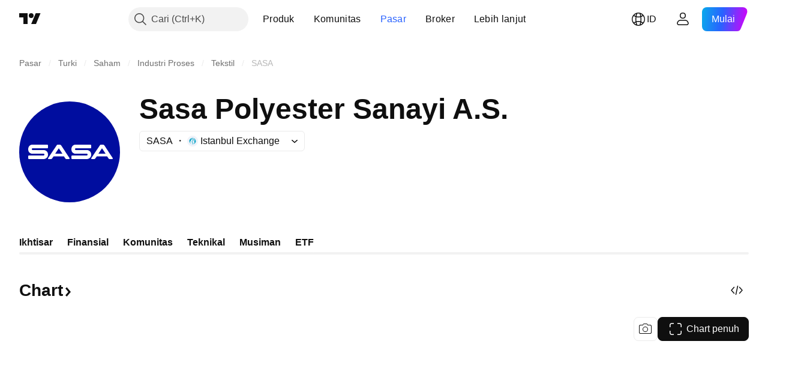

--- FILE ---
content_type: text/css; charset=utf-8
request_url: https://static.tradingview.com/static/bundles/3726.993b8d26d6975f2fa6c1.css
body_size: 835
content:
.tv-site-table{display:table;table-layout:fixed;width:100%}.tv-site-table--layout_auto{table-layout:auto}.tv-site-table--no-side-padding .tv-site-table__column:first-child:after{left:0}.tv-site-table--no-side-padding .tv-site-table__column:last-child:after{right:0}.tv-site-table--no-side-padding .tv-site-table__column:first-child{padding-left:0}@media (max-width:1019px){.tv-site-table--no-side-padding .tv-site-table__column:first-child{padding-left:0}}.tv-site-table--no-side-padding .tv-site-table__column:last-child{padding-right:0;text-align:right}@media (max-width:1019px){.tv-site-table--no-side-padding .tv-site-table__column:last-child{padding-right:0}}.tv-site-table__row{display:table-row;transition:background-color .35s ease}@media (any-hover:hover){.tv-site-table__row--highlighted:hover,.tv-site-table__row--hoverable:hover,.tv-site-table__row--interactive:hover{background-color:var(--color-bg-primary-hover);transition-duration:60ms}}.tv-site-table__row--interactive{cursor:pointer}.tv-site-table__row--interactive:active{background-color:var(--color-bg-primary-hover);transition-duration:60ms}.tv-site-table__row--highlighted{background-color:var(--color-tv-blue-100)}.tv-site-table__row--dummy{visibility:hidden}.tv-site-table__row--updated{background-color:var(--color-list-item-bg-highlighted);border-color:var(--color-list-item-bg-highlighted);position:relative;z-index:1}.tv-site-table__column{box-sizing:border-box;display:table-cell;line-height:1.5;padding:8px 10px;position:relative;transition:background-color .35s ease;vertical-align:middle}.tv-site-table__column:after{background-color:var(--color-widget-border);content:"";display:block;height:1px;left:0;position:absolute;right:0;top:-1px;transition:background-color .35s ease}@media (any-hover:hover){.tv-site-table__column:hover:after{transition-duration:60ms}}.tv-site-table__column:first-child:after{left:20px}.tv-site-table__column:last-child:after{right:20px}@media (max-width:1019px){.tv-site-table__column:first-child:after{left:12px}.tv-site-table__column:last-child:after{right:12px}}@media (max-width:329px){.tv-site-table__column:first-child:after{left:10px}.tv-site-table__column:last-child:after{right:10px}}.tv-site-table__column:first-child{padding-left:20px}@media (max-width:1019px){.tv-site-table__column:first-child{padding-left:12px}}@media (max-width:329px){.tv-site-table__column:first-child{padding-left:10px}}.tv-site-table__column:last-child{padding-right:20px;text-align:right}@media (max-width:1019px){.tv-site-table__column:last-child{padding-right:12px}}@media (max-width:329px){.tv-site-table__column:last-child{padding-right:10px}}.tv-site-table__column--truncate{overflow:hidden;text-overflow:ellipsis;white-space:nowrap;width:100%}.tv-site-table__column--align_left{text-align:left}.tv-site-table__column--align_left:last-child{padding-left:0;padding-right:20px;text-align:left}@media (max-width:1019px){.tv-site-table__column--align_left:last-child{padding-right:12px}}@media (max-width:329px){.tv-site-table__column--align_left:last-child{padding-right:10px}}.tv-site-table__column--align_right{text-align:right}.tv-site-table__column--align_right:last-child{padding-left:0;padding-right:20px;text-align:right}@media (max-width:1019px){.tv-site-table__column--align_right:last-child{padding-right:12px}}@media (max-width:329px){.tv-site-table__column--align_right:last-child{padding-right:10px}}.tv-site-table__column--align_top{vertical-align:top}.tv-site-table__column--no-padding_top{padding-top:0}@media (max-width:479px){.tv-site-table__column--no-phone-vertical{display:none}.tv-site-table__column--last-phone-vertical{padding-left:0;padding-right:12px;text-align:right}.tv-site-table__column--last-phone-vertical:after{right:12px}}.tv-site-table__row--highlighted .tv-site-table__column:after,.tv-site-table__row--highlighted+.tv-site-table__row					.tv-site-table__column:after,.tv-site-table__row--no-border .tv-site-table__column:after,.tv-site-table__row:first-child .tv-site-table__column:after{background-color:var(--color-static-transparent)}@media (any-hover:hover){.tv-site-table__row--hoverable:hover .tv-site-table__column:after,.tv-site-table__row--hoverable:hover+.tv-site-table__row--hoverable .tv-site-table__column:after,.tv-site-table__row--interactive:hover .tv-site-table__column:after,.tv-site-table__row--interactive:hover+.tv-site-table__row--interactive .tv-site-table__column:after{background-color:var(--color-static-transparent)}}.tv-site-table__inline-block-wrapper{display:inline-block}.tv-site-table--start-border .tv-site-table__row:first-child .tv-site-table__column:after{background-color:var(--color-widget-border)}.tv-site-table--start-border .tv-site-table__row--highlighted:first-child .tv-site-table__column:after{background-color:var(--color-static-transparent)}@media (any-hover:hover){.tv-site-table--start-border .tv-site-table__row--hoverable:first-child:hover .tv-site-table__column:after{background-color:var(--color-static-transparent)}}.tv-site-table--no-start-border .tv-site-table__row:first-child .tv-site-table__column:after{background-color:var(--color-static-transparent)}.tv-site-table--line-bottom .tv-site-table__column:after{bottom:-1px;top:auto}.tv-site-table--line-bottom .tv-site-table__row:first-child .tv-site-table__column:before{background-color:var(--color-widget-border);content:"";display:block;height:1px;left:0;position:absolute;right:0;top:-1px;transition:background-color .35s ease}.tv-site-table--line-bottom .tv-site-table__row--highlighted:first-child .tv-site-table__column:before,.tv-site-table--line-bottom.tv-site-table--no-start-border .tv-site-table__row:first-child .tv-site-table__column:before{background-color:var(--color-static-transparent)}@media (any-hover:hover){.tv-site-table--line-bottom .tv-site-table__row:first-child:hover .tv-site-table__column:before{background-color:var(--color-static-transparent)}}.tv-site-table--line-bottom .tv-site-table__row--highlighted+.tv-site-table__row .tv-site-table__column:after,.tv-site-table--line-bottom .tv-site-table__row:first-child .tv-site-table__column:after,.tv-site-table--line-bottom.tv-site-table--with-end-border .tv-site-table__row:last-child .tv-site-table__column:after{background-color:var(--color-widget-border)}@media (any-hover:hover){.tv-site-table--line-bottom .tv-site-table__row--hoverable:hover+.tv-site-table__row--hoverable .tv-site-table__column:after,.tv-site-table--line-bottom .tv-site-table__row--interactive:hover+.tv-site-table__row--interactive .tv-site-table__column:after{background-color:var(--color-widget-border)}}.tv-site-table--line-bottom .tv-site-table__row--highlighted .tv-site-table__column:after,.tv-site-table--line-bottom .tv-site-table__row--highlighted:first-child .tv-site-table__column:after,.tv-site-table--line-bottom.tv-site-table--with-end-border .tv-site-table__row--highlighted:last-child .tv-site-table__column:after{background-color:var(--color-static-transparent)}@media (any-hover:hover){.tv-site-table--line-bottom .tv-site-table__row--hoverable:hover .tv-site-table__column:after,.tv-site-table--line-bottom .tv-site-table__row--interactive:hover .tv-site-table__column:after,.tv-site-table--line-bottom.tv-site-table--with-end-border .tv-site-table__row--hoverable:last-child:hover .tv-site-table__column:after{background-color:var(--color-static-transparent)}}.tv-site-table--with-end-border .tv-site-table__row:last-child .tv-site-table__column:before{background-color:var(--color-widget-border);bottom:-1px;content:"";display:block;height:1px;left:0;position:absolute;right:0;transition:background-color .35s ease}.tv-site-table--with-end-border .tv-site-table__row--highlighted:last-child .tv-site-table__column:before{background-color:var(--color-static-transparent)}@media (any-hover:hover){.tv-site-table--with-end-border .tv-site-table__row--hoverable:last-child:hover .tv-site-table__column:before{background-color:var(--color-static-transparent)}}

--- FILE ---
content_type: image/svg+xml
request_url: https://s3-symbol-logo.tradingview.com/sasa-polyester--big.svg
body_size: 376
content:
<!-- by TradingView --><svg width="56" height="56" xmlns="http://www.w3.org/2000/svg"><path fill="#000D9F" d="M0 0h56v56H0z"/><path d="M15.398 24.007c.439.013.602.093.602.425v1.213c0 .355-.488.373-.602.355H7.57c-.199.005-.575 0-.569.5.006.5.38.49.569.5h5.996c.811-.048 2.435.552 2.435 2.5s-1.624 2.486-2.435 2.486c-2.549.01-7.739.025-8.113 0-.374-.026-.457-.256-.452-.369v-1.18c0-.347.301-.442.452-.437h7.95c.204-.048.604 0 .598-.5-.006-.5-.394-.505-.598-.5H7.21c-.747.027-2.235-.539-2.21-2.5.026-1.961 1.484-2.509 2.21-2.493 2.457-.005 7.75-.013 8.188 0zm24 0c.439.013.602.093.602.425v1.213c0 .355-.488.373-.602.355H31.57c-.199.005-.575 0-.569.5.006.5.38.49.569.5h5.996c.811-.048 2.435.552 2.435 2.5s-1.624 2.486-2.435 2.486c-2.549.01-7.739.025-8.113 0-.374-.026-.457-.256-.452-.369v-1.18c0-.347.301-.442.452-.437h7.95c.204-.048.604 0 .598-.5-.006-.5-.394-.505-.598-.5H31.21c-.747.027-2.236-.539-2.21-2.5.026-1.961 1.484-2.509 2.21-2.493 2.457-.005 7.75-.013 8.188 0z" fill="#fff"/><path d="M16.16 31.31l4.654-6.96c.07-.105.26-.32.458-.35h1.482c.151.007.294.11.51.35.108.118.874 1.291 1.803 2.714.939 1.437 2.044 3.13 2.804 4.246.145.212.289.643-.294.674-.582.03-1.379.012-1.445 0a.56.56 0 01-.446-.263 32.971 32.971 0 00-.442-.657c-.134-.195-.273-.4-.383-.564h-5.746l-.904 1.221-.021.024a.616.616 0 01-.52.238h-1.287c-.23 0-.596-.135-.223-.673zM22 26l-2 3h3.998L22 26zm18.16 5.31l4.654-6.96c.07-.105.26-.32.458-.35h1.482c.151.007.294.11.51.35.107.118.874 1.291 1.803 2.714.939 1.437 2.044 3.13 2.804 4.246.145.212.289.643-.294.674-.582.03-1.378.012-1.445 0a.56.56 0 01-.446-.263 32.971 32.971 0 00-.442-.657c-.134-.195-.273-.4-.383-.564h-5.746l-.904 1.221-.021.024a.616.616 0 01-.52.238h-1.287c-.23 0-.596-.135-.223-.673zM46 26l-2 3h3.998L46 26z" fill="#fff"/></svg>

--- FILE ---
content_type: application/javascript; charset=utf-8
request_url: https://static.tradingview.com/static/bundles/id_ID.31923.536a12a785596ad656b6.js
body_size: 7642
content:
(self.webpackChunktradingview=self.webpackChunktradingview||[]).push([[31923,23567,83308,46266,29821,68404,53044],{896010:a=>{a.exports=["Tetap"]},473899:a=>{a.exports=["Hak milik"]},905591:a=>{a.exports=["Sebanding"]},678765:a=>{a.exports=["Nilai"]},270532:a=>{a.exports=["Instrumen"]},307622:a=>{a.exports=["Chart penuh"]},646839:a=>{a.exports=["Candle"]},759076:a=>{a.exports=["Corak Chart Candle"]},13810:a=>{a.exports=["Corak Chart Area"]},519346:a=>{a.exports={en:["Area"]}},618690:a=>{a.exports=["Garis dengan penanda"]},374499:a=>{a.exports=["Garis tahap"]},161904:a=>{a.exports=["oleh {username}"]},76121:a=>{a.exports={en:["Yield"]}},59529:a=>{a.exports=["Harga"]},384547:a=>{a.exports={en:["YTM"]}},361145:a=>{a.exports=["Harga"]},980278:a=>{a.exports=["Kapitalisasi pasar"]},278088:a=>{a.exports={en:["Chart"]}},181920:a=>{a.exports=["Harga"]},546909:a=>{a.exports=["Skrip berbayar"]},661703:a=>{a.exports=["Komentar"]},827564:a=>{a.exports={en:["CUSIP"]}},287285:a=>{a.exports={en:["FIGI"]}},580876:a=>{a.exports={en:["ISIN"]}},932393:a=>{a.exports={en:["Auto"]}},535534:a=>{a.exports={en:["Broker"]}},310287:a=>{a.exports=["Bursa"]},849483:a=>{a.exports=["Bulanan"]},724211:a=>{a.exports=["Konsumer"]},701898:a=>{a.exports=["Iklim"]},477496:a=>{a.exports=["Bisnis"]},648926:a=>{a.exports=["PDB"]},547308:a=>{a.exports=["Pemerintah"]},171968:a=>{a.exports=["Energi"]},704844:a=>{a.exports=["Favorit"]},411848:a=>{a.exports=["Perumahan"]},981964:a=>{a.exports=["Kesehatan"]},896171:a=>{a.exports=["Tenaga Kerja"]},95399:a=>{a.exports=["Uang"]},154679:a=>{a.exports=["Harga"]},199711:a=>{a.exports=["Pajak"]},148591:a=>{a.exports={en:["Trade"]}},268791:a=>{a.exports=["Tanggal IPO"]},205494:a=>{a.exports=["Kapitalisasi pasar"]},168495:a=>{a.exports=["Lihat data dan detail terbaru di TradingView sekarang {symbolPageUrl}"]},189088:a=>{a.exports=["Tambahkan ke kalender"]},732880:a=>{a.exports=["Data akan segera muncul di sini."]},614940:a=>{a.exports=["IPO yang akan datang: {date}"]},886403:a=>{a.exports=["IPO sedang berlangsung"]},642426:a=>{a.exports=["{symbol} diperkirakan akan go public hari ini!"]},955174:a=>{a.exports={en:["Boost"]}},712461:a=>{a.exports=["Unit"]},78706:a=>{a.exports={en:["NAV"]}},702141:a=>{a.exports=["Tidak dapat menunjukkan ini pada anda"]},437602:a=>{a.exports=["Tidak ada data"]},899814:a=>{a.exports=["dtk"]},832149:a=>{a.exports=["pada {date}"]},670568:a=>{a.exports=["10 tahun"]},598360:a=>{a.exports=["3 bulan"]},106565:a=>{a.exports={en:["5G"]}},474941:a=>{a.exports={en:["COGS"]}},49844:a=>{a.exports={en:["CEO"]}},240758:a=>{a.exports=["Suku bunga kupon"]},568301:a=>{a.exports=["Jumlah pembayaran kupon"]},735449:a=>{a.exports=["Obligasi tertutup"]},5458:a=>{a.exports=["Koin"]},505280:a=>{a.exports=["Rasio ekuitas umum Tier 1"]},309939:a=>{a.exports=["Komite"]},781699:a=>{a.exports=["Perlengkapan komunikasi"]},681152:a=>{a.exports=["Konservatif"]},686643:a=>{a.exports=["Konstruksi & engineering"]},844053:a=>{a.exports=["Konsumer"]},403092:a=>{a.exports=["Penambang tembaga"]},544935:a=>{a.exports={
en:["Copycat"]}},366039:a=>{a.exports=["Korporasi, didukung aset"]},124065:a=>{a.exports=["Perusahaan, pinjaman bank"]},327597:a=>{a.exports=["Perusahaan, berbasis luas"]},313403:a=>{a.exports=["Perusahaan, konvertibel"]},366047:a=>{a.exports=["Perusahaan, lebih dipilih"]},666949:a=>{a.exports=["Kategori"]},665937:a=>{a.exports={en:["Cannabis"]}},512800:a=>{a.exports=["Analisis kecukupan modal"]},845910:a=>{a.exports=["Analisis alokasi modal"]},927369:a=>{a.exports=["Kenaikan modal"]},579806:a=>{a.exports=["Pasar modal"]},273893:a=>{a.exports={en:["Cash & equivalents"]}},969354:a=>{a.exports=["Kasino & permainan"]},745455:a=>{a.exports=["Perubahan (1Y)"]},744e3:a=>{a.exports=["Corak Chart Garis Dengan Penanda"]},729737:a=>{a.exports=["Corak Chart Garis Tahap"]},931955:a=>{a.exports=["Cuplikan chart"]},910209:a=>{a.exports=["Lihat analisis {screenshotName} saya di @TradingView: {url}"]},968763:a=>{a.exports=["Downgrade Kredit"]},763968:a=>{a.exports=["Peringkat kredit"]},820521:a=>{a.exports={en:["Crossover"]}},977143:a=>{a.exports=["Hedging mata uang, Dividen"]},540490:a=>{a.exports=["Hedging mata uang, ESG"]},430456:a=>{a.exports=["Hedging mata uang, Setara"]},158792:a=>{a.exports=["Hedging mata uang, Bursa-spesifik"]},689536:a=>{a.exports=["Hedging mata uang, Fundamental"]},686208:a=>{a.exports=["Hedging mata uang, Pertumbuhan"]},394735:a=>{a.exports=["Hedging mata uang, Volatilitas rendah"]},341835:a=>{a.exports=["Hedging mata uang, Multi-faktor"]},123457:a=>{a.exports=["Hedging mata uang, Terbebani harga"]},937789:a=>{a.exports=["Hedging mata uang, Teknikal"]},244983:a=>{a.exports=["Hedging mata uang, Vanilla"]},832979:a=>{a.exports=["Hedging mata uang, Nilai"]},930249:a=>{a.exports=["Peringkat {grade} saat ini yang diberikan oleh Standard & Poor's."]},650871:a=>{a.exports=["Peringkat {ratingName} saat ini yang diberikan oleh Standard & Poor's."]},333858:a=>{a.exports=["Kustomisasi kurva"]},685634:a=>{a.exports=["Keamanan cyber"]},707169:a=>{a.exports={en:["AMT-free"]}},433585:a=>{a.exports=["Tampilan agregat dari peringkat profesional."]},411827:a=>{a.exports=["Menganalisis dampak"]},619485:a=>{a.exports=["Tentang {symbol_name}"]},229550:a=>{a.exports=["Keuntungan absolut"]},38801:a=>{a.exports=["Luar angkasa & pertahanan"]},248577:a=>{a.exports=["Agresif"]},439931:a=>{a.exports=["Pertanian"]},290787:a=>{a.exports=["Sepanjang waktu"]},336974:a=>{a.exports=["Tertinggi sepanjang masa"]},440332:a=>{a.exports=["Perangkat lunak aplikasi"]},205518:a=>{a.exports=["Segera setelah tersedia, Anda akan melihatnya di sini. Sementara itu, Anda dapat menjelajahi kurva untuk negara lain."]},339578:a=>{a.exports=["Sesuai dengan peraturan bursa, {exchange} menyediakan data — bahkan data gratis yang tertunda — hanya untuk skema berbayar kami."]},764171:a=>{a.exports=["Asia / Pasifik"]},753409:a=>{a.exports=["Aset"]},844530:a=>{a.exports=["Pengelolaan aset dan bank kustodian"]},663860:a=>{a.exports=["Aset-Aset"]},300674:a=>{a.exports=["Aset yang dikelola/Assets under management (AUM)"]},365297:a=>{
a.exports=['Saat ini, {exchange} tidak menyediakan data berdasarkan persyaratan perjanjian kami saat ini dengan anda. Namun anda dapat menambahkannya secara gratis hanya dengan mengatakan "Saya bersedia" pada persyaratan kami yang telah diubah.']},100723:a=>{a.exports=["Produsen kendaraan"]},724137:a=>{a.exports=["Kemunduran"]},646596:a=>{a.exports=["Kelompok"]},122163:a=>{a.exports={en:["Beta"]}},713834:a=>{a.exports={en:["Big Tech"]}},732821:a=>{a.exports={en:["Blockchain"]}},298134:a=>{a.exports=["Merek"]},416128:a=>{a.exports=["Jatuh tempo yang panjang"]},296973:a=>{a.exports=["Pasar luas, didukung aset"]},429863:a=>{a.exports=["Pasar luas, berbasis luas"]},366772:a=>{a.exports=["Teknologi luas"]},750489:a=>{a.exports={en:["Broad thematic"]}},660725:a=>{a.exports=["Berbasis luas"]},746041:a=>{a.exports=["Ritel skala besar"]},186815:a=>{a.exports={en:["Buy-write"]}},21530:a=>{a.exports=["Jatuh tempo pembayaran penuh"]},933845:a=>{a.exports=["Jatuh tempo pembayaran penuh, Fundamental"]},219848:a=>{a.exports=["PDB"]},111898:a=>{a.exports=["Mengerti"]},229078:a=>{a.exports=["Pemerintah, agensi"]},432340:a=>{a.exports=["Pemerintah, berbasis luas"]},836142:a=>{a.exports=["Pemerintah, terkait inflasi"]},423052:a=>{a.exports=["Pemerintah, otoritas lokal/kota"]},113543:a=>{a.exports=["Pemerintah, didukung hipotek"]},975058:a=>{a.exports=["Pemerintah, mata uang non-asli"]},683778:a=>{a.exports=["Pemerintah, treasury"]},217455:a=>{a.exports=["Penambang emas"]},764964:a=>{a.exports=["Dapatkan widget"]},456363:a=>{a.exports=["Kemajuan genomik"]},214921:a=>{a.exports=["Geografi"]},436962:a=>{a.exports=["Kelompok Global ex-US"]},825852:a=>{a.exports=["Profit bruto / Gross profit"]},722610:a=>{a.exports=["Perkembangan"]},975450:a=>{a.exports=["Unduh dan bagikan"]},281141:a=>{a.exports=["Data yang {exchange} sediakan kepada pengguna kami dapat diakses dengan mengisi perjanjian bursa. Jangan khawatir, hanya perlu beberapa klik."]},61654:a=>{a.exports=["Rentang Hari"]},827323:a=>{a.exports=["Harian"]},807072:a=>{a.exports=["Mata uang pasar berkembang"]},495210:a=>{a.exports=["Hutang"]},683830:a=>{a.exports=["Tingkat dan cakupan utang"]},504705:a=>{a.exports=["Hapus postingan"]},678692:a=>{a.exports=["Sertifikat penitipan efek"]},644805:a=>{a.exports=["Sertifikat penitipan efek"]},186980:a=>{a.exports=["Derivatif"]},523519:a=>{a.exports=["Bank Terdiversifikasi"]},5311:a=>{a.exports=["Diversifikasi logam & pertambangan"]},874906:a=>{a.exports=["Perlakuan dividen"]},823581:a=>{a.exports=["Ekonomi digital"]},640360:a=>{a.exports=["Pembayaran digital"]},547853:a=>{a.exports=["Perlakuan pajak distribusi"]},741599:a=>{a.exports=["Distribusi"]},901759:a=>{a.exports={en:["Distributor"]}},856723:a=>{a.exports=["Durasi"]},953682:a=>{a.exports=["Hedging durasi"]},141901:a=>{a.exports=["Perkiraan EPS"]},220491:a=>{a.exports={en:["ESG"]}},307928:a=>{a.exports=["EURO STOXX 50 jangan menengah"]},284848:a=>{a.exports=["EURO STOXX 50 jangka pendek"]},965611:a=>{a.exports=["Lingkungan"]},764694:a=>{a.exports=["Perlengkapan & layanan energi"]},
853818:a=>{a.exports=["Edukasi"]},277010:a=>{a.exports=["Pilihan editor"]},340239:a=>{a.exports=["Sebanding"]},808248:a=>{a.exports=["Berdenominasi Euro"]},524144:a=>{a.exports=["Peristiwa pemicu"]},371960:a=>{a.exports=["Jangka waktu yang diperpanjang"]},260119:a=>{a.exports=["Bursa terdaftar"]},638062:a=>{a.exports=["Bursa-spesifik"]},909326:a=>{a.exports=["Eksklusif"]},483415:a=>{a.exports=["Biaya & penyesuaian"]},799852:a=>{a.exports=["Jelajahi kurva lainnya"]},27726:a=>{a.exports=["Didirikan"]},574864:a=>{a.exports=["Makanan, minuman & tembakau"]},862699:a=>{a.exports=["Gagal menandatangani Kesepakatan Bursa"]},966475:a=>{a.exports=["Unggulan"]},783364:a=>{a.exports=["Tetap"]},918363:a=>{a.exports=["Alokasi aset tetap"]},570280:a=>{a.exports={en:["FinTech"]}},658537:a=>{a.exports=["Bursa & Data keuangan"]},846822:a=>{a.exports=["Analisis posisi keuangan"]},565410:a=>{a.exports=["Jasa keuangan"]},475812:a=>{a.exports={en:["Flash"]}},510413:a=>{a.exports=["Suku bunga floating"]},422059:a=>{a.exports=["Arus kas bebas"]},430360:a=>{a.exports=["Frekuensi"]},483861:a=>{a.exports=["Likuiditas kontrak berjangka"]},122725:a=>{a.exports=["Aliran dana (1Y)"]},978561:a=>{a.exports={en:["G20"]}},270465:a=>{a.exports=["Poin data penting"]},275648:a=>{a.exports=["Teruskan membaca"]},889587:a=>{a.exports={en:["H1 {year}"]}},599124:a=>{a.exports={en:["H2 {year}"]}},462203:a=>{a.exports=["Hotel, restoran & rekreasi"]},949659:a=>{a.exports=["Hotel, resort & kapal pesiar"]},496538:a=>{a.exports=["Perumahan"]},521133:a=>{a.exports=["Berapa banyak kontrak berjangka yang telah diperdagangkan selama sesi trading"]},873357:a=>{a.exports=["Terdaftar di Hong Kong"]},149576:a=>{a.exports=["Berita utama"]},316199:a=>{a.exports=["Kantor pusat"]},240722:a=>{a.exports=["Perlengkapan perawatan kesehatan"]},19956:a=>{a.exports=["Perlengkapan dan layanan perawatan kesehatan"]},525574:a=>{a.exports=["Perlengkapan & pasokan perawatan kesehatan"]},461641:a=>{a.exports=["Penyedia & layanan perawatan kesehatan"]},720012:a=>{a.exports=["Teknologi perawatan kesehatan"]},861021:a=>{a.exports=["Strategi hedge fund"]},784813:a=>{a.exports=["Negara dengan imbal hasil tinggi"]},560146:a=>{a.exports={en:["High beta"]}},764547:a=>{a.exports=["Saya bersedia"]},115657:a=>{a.exports=["Saya membutuhkan ini, silakan upgrade"]},353852:a=>{a.exports=["Harga penawaran IPO"]},888719:a=>{a.exports=["Penting"]},970797:a=>{a.exports=["Dalam specie"]},33288:a=>{a.exports=["Pengeluaran Int."]},800690:a=>{a.exports=["Pengeluaran Int. & Non-int."]},618345:a=>{a.exports=["Pengeluaran & PCL Int."]},508530:a=>{a.exports=["Media & Layanan Interaktif"]},442883:a=>{a.exports=["Suku bunga"]},752158:a=>{a.exports=["Menengah"]},627876:a=>{a.exports={en:["Internet"]}},799957:a=>{a.exports=["Layanan dan insfrastruktur Internet"]},643550:a=>{a.exports=["Kapitalisasi pasar terbalik"]},398520:a=>{a.exports=["Naskah khusus undangan. Hubungi penulisnya untuk mendapatkan akses."]},578897:a=>{a.exports=["Skrip khusus-undangan. Akses telah diberikan kepada anda."]},182437:a=>{
a.exports=["Pendapatan"]},935721:a=>{a.exports=["Pendapatan & kenaikan modal"]},340899:a=>{a.exports=["Jenis pajak penghasilan"]},511169:a=>{a.exports=["Logam industri"]},279272:a=>{a.exports=["Inflasi"]},95210:a=>{a.exports=["Hedging inflasi"]},395037:a=>{a.exports=["Terlindungi inflasi"]},842738:a=>{a.exports=["Infrastruktur"]},135073:a=>{a.exports=["Asuransi"]},461661:a=>{a.exports=["Cadangan asuransi"]},505483:a=>{a.exports=["Cadangan, klaim dan premi asuransi"]},844808:a=>{a.exports=["Pengidentifikasi"]},542058:a=>{a.exports=["Bergabung gratis"]},482127:a=>{a.exports=["Ups, terlalu banyak boost"]},716349:a=>{a.exports=["Eksplorasi & produksi minyak & gas"]},919412:a=>{a.exports=["Perlengkapan & layanan minyak & gas"]},496702:a=>{a.exports=["Penyulingan dan pemasaran minyak & gas"]},174004:a=>{a.exports=["Minyak, gas & bakan bakar konsumsi"]},208078:a=>{a.exports={en:["Ok"]}},965358:a=>{a.exports=["Biaya operasional"]},725776:a=>{a.exports=["Pendapatan operasional"]},258784:a=>{a.exports=["Optimal"]},554223:a=>{a.exports=["Komoditas optimal"]},97781:a=>{a.exports=["Pembukaan"]},359150:a=>{a.exports=["Osilator"]},19625:a=>{a.exports=["Karbon rendah"]},228625:a=>{a.exports=["Volatilitas rendah"]},457662:a=>{a.exports=["Cadangan kerugian piutang"]},268900:a=>{a.exports=["Pinjaman dan simpanan nasabah"]},409009:a=>{a.exports=["Pembelian"]},865603:a=>{a.exports=["Buy-Sell"]},799731:a=>{a.exports=["Volatilitas buy/sell"]},978069:a=>{a.exports=["Sepertinya tidak ada yang dilaporkan untuk saat ini"]},470185:a=>{a.exports=["Bertingkat"]},674596:a=>{a.exports=["Produk Kenyamanan"]},537395:a=>{a.exports=["Peralatan dan layanan ilmu pengetahuan kehidupan"]},447150:a=>{a.exports=["Tautan disalin ke papan klip"]},344703:a=>{a.exports=["MLP"]},851572:a=>{a.exports=["Rata-Rata Pergerakan"]},718367:a=>{a.exports=["Mobilitas"]},5042:a=>{a.exports={en:["Moderate"]}},920752:a=>{a.exports=["Cukup agresif"]},252656:a=>{a.exports=["Cukup konservatif"]},709632:a=>{a.exports={en:["Momentum"]}},624785:a=>{a.exports=["Jatuh tempo"]},687178:a=>{a.exports=["Tingkat keuntungan modal jangka panjang maksimum"]},622315:a=>{a.exports=["Tingkat keuntungan modal jangka pendek maksimum"]},644982:a=>{a.exports=["Suplai maksimum"]},25940:a=>{a.exports=["Kontrak berjangka yang dikelola"]},411844:a=>{a.exports=["Gaya manajemen"]},781293:a=>{a.exports=["Pasar netral"]},80764:a=>{a.exports=["Kap Pasar"]},420067:a=>{a.exports=["Nilai pasar"]},314758:a=>{a.exports=["Logam"]},604871:a=>{a.exports=["Logam & pertambangan"]},598247:a=>{a.exports=["Meksiko dan Amerika Selatan"]},440632:a=>{a.exports=["Media & hiburan"]},675955:a=>{a.exports={en:["Merger arbitrage"]}},603065:a=>{a.exports=["Timur Tengah / Afrika"]},718355:a=>{a.exports=["Millennial"]},383392:a=>{a.exports=["Multi-faktor"]},108021:a=>{a.exports=["Terdaftar di NASDAQ"]},338011:a=>{a.exports=["Tidak ada data yang tersedia"]},577936:a=>{a.exports=["Tidak ada berita di sini"]},929821:a=>{a.exports=["Catatan Untuk Penulis"]},194550:a=>{a.exports=["Pendapatan / biaya Non-Opeasional"]},704601:a=>{
a.exports=["Pendapatan/pengeluaran non-operasional"]},484897:a=>{a.exports=["Pendapatan non-operasional"]},722010:a=>{a.exports=["Pengeluaran Non-int."]},526355:a=>{a.exports=["Sumber daya alam"]},362747:a=>{a.exports=["Pendapatan Bersih (FY)"]},321395:a=>{a.exports=["Pendapatan bersih / Karyawan (1Y)"]},868773:a=>{a.exports=["Pinjaman bersih"]},127691:a=>{a.exports=["Berikutnya"]},587615:a=>{a.exports=["Tanggal laporan berikutnya"]},660632:a=>{a.exports=["Slide berikutnya"]},102833:a=>{a.exports=["Negatif"]},469647:a=>{a.exports=["Terbatas"]},944970:a=>{a.exports=["Energi nuklir"]},538948:a=>{a.exports=["Sumber"]},99895:a=>{a.exports=["Perangkat lunak & layanan"]},314842:a=>{a.exports=["Maaf, data ini tidak tersedia pada paket gratis"]},920650:a=>{a.exports=["Maaf, data ini tidak termasuk untuk anda saat ini"]},76834:a=>{a.exports=["Maaf, ini hanya tersedia untuk pengguna terdaftar"]},137372:a=>{a.exports=["Maaf, berita ini tidak tersedia untuk saat ini"]},549515:a=>{a.exports=["Jadwal"]},545214:a=>{a.exports=["Skrip ini diproteksi"]},397667:a=>{a.exports=["Lihat perjanjian"]},419198:a=>{a.exports=["Kriteria pemilihan"]},808981:a=>{a.exports=["Buyback saham"]},981857:a=>{a.exports=["Total saham beredar / Total shares outstanding"]},918665:a=>{a.exports=["Penjualan"]},986508:a=>{a.exports=["Tampilkan lebih sedikit"]},43750:a=>{a.exports=["Perlihatkan lebih banyak"]},941651:a=>{a.exports=["Ukuran dan corak"]},623823:a=>{a.exports=["Masuk untuk membaca berita eksklusif"]},286764:a=>{a.exports=["Penambang perak"]},394380:a=>{a.exports=["Dollar Singapura"]},259163:a=>{a.exports=["Aset tunggal"]},946843:a=>{a.exports=["Ruang angkasa"]},539552:a=>{a.exports=["Keuangan khusus"]},230445:a=>{a.exports=["Produsen baja"]},286108:a=>{a.exports=["Berdenominasi Sterling"]},482133:a=>{a.exports=["Strategi"]},915477:a=>{a.exports=["Struktur"]},751726:a=>{a.exports=["Merangkum tentang apa yang disarankan oleh indikator."]},183607:a=>{a.exports=["Rangkuman"]},613163:a=>{a.exports=["Simbol"]},653261:a=>{a.exports=["Kebijakan klaim"]},704013:a=>{a.exports=["Positif"]},766641:a=>{a.exports=["Pasangan"]},396955:a=>{a.exports=["Maskapai penumpang"]},140726:a=>{a.exports=["Transportasi penumpang darat"]},191083:a=>{a.exports=["Pasif"]},673523:a=>{a.exports=["Tahun lalu"]},878708:a=>{a.exports=["Lima tahun sebelumnya"]},430333:a=>{a.exports=["Bulan lalu"]},44656:a=>{a.exports=["Kuartal lalu"]},692281:a=>{a.exports=["Dipegang secara fisik"]},796526:a=>{a.exports=["Farmasi, biotek & ilmu pengetahuan kehidupan"]},666082:a=>{a.exports=["Indikator Pine Script®"]},780270:a=>{a.exports=["Perpustakaan Pine Script®"]},69263:a=>{a.exports=["Strategi Pine Script®"]},374438:a=>{a.exports=["Logam berharga"]},460399:a=>{a.exports=["Premi yang diperoleh"]},898309:a=>{a.exports={en:["Pretax income"]}},832123:a=>{a.exports=["Sebelumnya"]},768812:a=>{a.exports=["Penutupan sebelumnya"]},120374:a=>{a.exports=["Slide sebelumnya"]},250441:a=>{a.exports=["Harga dalam USD"]},197346:a=>{a.exports=["Harga dalam {currency}"]},997504:a=>{a.exports=["Terbebani harga"]},
570821:a=>{a.exports=["Penasihat utama"]},195595:a=>{a.exports=["Berbasis prinsip"]},546371:a=>{a.exports=["Ide pribadi"]},563550:a=>{a.exports=["Skrip pribadi"]},936248:a=>{a.exports=["Produksi"]},606874:a=>{a.exports=["Asuransi properti & kasualitas"]},676941:a=>{a.exports=["Hak milik"]},29511:a=>{a.exports=["Penyedia"]},271718:a=>{a.exports={en:["Q1 {year}"]}},998210:a=>{a.exports={en:["Q2 {year}"]}},77326:a=>{a.exports={en:["Q3 {year}"]}},244138:a=>{a.exports={en:["Q4 {year}"]}},479092:a=>{a.exports={en:["REITs"]}},358191:a=>{a.exports=["Robotika"]},275189:a=>{a.exports=["Robotika & AI"]},95728:a=>{a.exports=["Retail - diskresioner dan pokok"]},641695:a=>{a.exports=["Didukung pendapatan"]},102858:a=>{a.exports=["Pendapatan (FY)"]},664840:a=>{a.exports=["Pendapatan / Karyawan (1Y)"]},597305:a=>{a.exports=["Konversi pendapatan ke keuntungan"]},872459:a=>{a.exports=["Perkiraan pendapatan"]},353415:a=>{a.exports=["Bank regional"]},825807:a=>{a.exports=["Muat Kembali"]},743354:a=>{a.exports=["Kerja jarak jauh"]},941348:a=>{a.exports=["Energi terbarukan"]},604341:a=>{a.exports=["Periode laporan"]},808036:a=>{a.exports=["Metode replikasi"]},949774:a=>{a.exports=["Cadangan terhadap total modal"]},480361:a=>{a.exports=["Risiko"]},580874:a=>{a.exports=["Paritas risiko"]},468085:a=>{a.exports=["Risk premium"]},102593:a=>{a.exports={en:["S&P 500"]}},404077:a=>{a.exports=["S&P 500 jangka menengah"]},169633:a=>{a.exports=["S&P 500 jangka menengah"]},643075:a=>{a.exports=["Dunia"]},137314:a=>{a.exports=["Air"]},56752:a=>{a.exports=["Antusiasme yang sangat tinggi! Turunkan sedikit antusiasme anda, pelajari chart kami lalu coba kembali nanti."]},233499:a=>{a.exports=["Mingguan"]},632427:a=>{a.exports=["Bobot"]},355820:a=>{a.exports=["Skema pembebanan"]},206302:a=>{a.exports=["Berapa harga sebuah simbol pada akhir sesi trading terakhirnya. Klik untuk mempelajari lebih lanjut."]},718946:a=>{a.exports=["Berapa harga sebuah simbol pada awal sesi trading saat ini. Klik untuk mempelajari lebih lanjut."]},596110:a=>{a.exports=["Apa yang ada di dalam dana"]},817198:a=>{a.exports=["Rasio total modal"]},838399:a=>{a.exports=["Total simpanan"]},192621:a=>{a.exports=["Total pengeluaran operasi"]},977293:a=>{a.exports=["Total suplai"]},496239:a=>{a.exports=["10 holding teratas"]},570682:a=>{a.exports=["Top 10 bobot"]},549437:a=>{a.exports=["Ekonomi top 20"]},661992:a=>{a.exports=["Pajak & Lainnya"]},148460:a=>{a.exports=["Peralatan taktis"]},207371:a=>{a.exports=["Ambil cuplikan"]},295142:a=>{a.exports=["Durasi target"]},349257:a=>{a.exports=["Tenor target"]},85211:a=>{a.exports=["Teknikal"]},309703:a=>{a.exports=["Telekomunikasi"]},445:a=>{a.exports=["Harga high dan low yang telah dicapai simbol sejauh ini selama sesi trading ini. Klik untuk mempelajari lebih lanjut."]},927292:a=>{a.exports=["Harga teoritis"]},432375:a=>{a.exports=["Saat ini tidak ada data pendapatan yang dapat ditampilkan untuk periode yang dipilih."]},241834:a=>{a.exports=["Tinggal satu langkah lagi"]},979401:a=>{
a.exports=["Info ini bukan rekomendasi untuk apa yang seharusnya anda lakukan secara pribadi, jadi mohon untuk tidak mengambil data ini sebagai saran investasi. Seperti halnya pada trade manapun, look first, then leap."]},370243:a=>{a.exports=["Tick"]},253309:a=>{a.exports=["Rasio modal tier 1"]},53061:a=>{a.exports=["Berjenjang"]},466173:a=>{a.exports=["Kayu"]},862119:a=>{a.exports=["Waktu"]},577948:a=>{a.exports=["Masa sejak peluncuran"]},353320:a=>{a.exports=["Masa sejak terdaftar"]},412816:a=>{a.exports=["Layanan pemrosesan transaksi & pembayaran"]},562018:a=>{a.exports=["Mengikuti tren"]},648323:a=>{a.exports=["Dua kali sebulan"]},948467:a=>{a.exports=["Berdenominasi Dollar A.S."]},160587:a=>{a.exports=["Pendapatan/pengeluaran yang tidak biasa"]},905628:a=>{a.exports=["Tidak dapat menambahkan bursa {exchange} kedalam kesepakatan"]},33890:a=>{a.exports=["Premi yang belum dibayarkan terhadap total modal"]},411719:a=>{a.exports=["Tidak dikenal"]},341582:a=>{a.exports=["Jangka sangat pendek"]},283308:a=>{a.exports=["Diupdate"]},758836:a=>{a.exports=["hedging volatilitas"]},533250:a=>{a.exports=["Nilai"]},909232:a=>{a.exports={en:["Vanilla"]}},711952:a=>{a.exports=["Variabel"]},386464:a=>{a.exports=["Varian"]},674109:a=>{a.exports=["Video game & eSport"]},72363:a=>{a.exports=["Anda telah diberitahu"]},680013:a=>{a.exports=["Kurva imbal hasil untuk obligasi negara ini tidak tersedia saat ini"]},872484:a=>{a.exports=["{count} total kepemilikan"]},30552:a=>{a.exports=["{exchange} menyediakan data hanya untuk pengguna terdaftar kami, jadi untuk mendapatkannya anda harus mendaftar ke akun TradingView."]},563609:a=>{a.exports=["{shortName}"]},435212:a=>{a.exports=["{shortName} indeks"]},934100:a=>{a.exports=["{shortName}"]},256768:a=>{a.exports=["{shortName}"]},944650:a=>{a.exports=["{title} disalin ke clipboard"]},311206:a=>{a.exports=["hari"]},97042:a=>{a.exports=["jam"]},992574:a=>{a.exports=["mnt"]},90718:a=>{a.exports=["{count} mendorong"]},446494:a=>{a.exports=["{count} komentar"]}}]);

--- FILE ---
content_type: application/javascript; charset=utf-8
request_url: https://static.tradingview.com/static/bundles/73253.d27eae2aac5f4c88e01a.js
body_size: 18132
content:
(self.webpackChunktradingview=self.webpackChunktradingview||[]).push([[73253],{817041:e=>{e.exports={container:"container-MgswXHct",content:"content-MgswXHct",icon:"icon-MgswXHct",info:"info-MgswXHct",title:"title-MgswXHct",subtitle:"subtitle-MgswXHct",reload:"reload-MgswXHct",showReload:"showReload-MgswXHct"}},46997:e=>{e.exports={tabsContainer:"tabsContainer-tL9o0CPj"}},30586:e=>{e.exports={card:"card-cSATnK2X",hidden:"hidden-cSATnK2X",content:"content-cSATnK2X"}},3956:e=>{e.exports={cards:"cards-VoAlinkR",filmstripItems:"filmstripItems-VoAlinkR",emptyStateIcon:"emptyStateIcon-VoAlinkR",emptyStateContainer:"emptyStateContainer-VoAlinkR"}},567570:e=>{e.exports={container:"container-yrIMi47q",title:"title-yrIMi47q",title_normal:"title_normal-yrIMi47q",icon:"icon-yrIMi47q",text:"text-yrIMi47q",text_large:"text_large-yrIMi47q",action:"action-yrIMi47q"}},920827:e=>{e.exports={preview:"preview-qDpqIVTJ",content:"content-qDpqIVTJ",title:"title-qDpqIVTJ",description:"description-qDpqIVTJ",descriptionLine:"descriptionLine-qDpqIVTJ",info:"info-qDpqIVTJ",infoBlock:"infoBlock-qDpqIVTJ",infoBlockLine:"infoBlockLine-qDpqIVTJ",infoControl:"infoControl-qDpqIVTJ",infoControlLine:"infoControlLine-qDpqIVTJ"}},11812:e=>{e.exports={squareTabButton:"squareTabButton-huvpscfz",selected:"selected-huvpscfz",disableActiveStateStyles:"disableActiveStateStyles-huvpscfz",disabled:"disabled-huvpscfz",disableFocusOutline:"disableFocusOutline-huvpscfz",xlarge:"xlarge-huvpscfz",tabHiddenContent:"tabHiddenContent-huvpscfz",medium:"medium-huvpscfz",small:"small-huvpscfz",xsmall:"xsmall-huvpscfz",mediumWithSmallFont:"mediumWithSmallFont-huvpscfz",fake:"fake-huvpscfz",verticalTabsWrapper:"verticalTabsWrapper-huvpscfz",verticalButton:"verticalButton-huvpscfz",content:"content-huvpscfz",tabContent:"tabContent-huvpscfz",endSlotInDisclosure:"endSlotInDisclosure-huvpscfz"}},413389:e=>{e.exports={arrowIcon:"arrowIcon-nV6fm1zO",dropped:"dropped-nV6fm1zO"}},655748:e=>{e.exports={"css-value-square-tabs-xsmall-gap":"4px","css-value-square-tabs-small-gap":"8px","css-value-square-tabs-medium-gap":"12px","css-value-square-tabs-xlarge-gap":"12px"}},551342:e=>{e.exports={scrollWrap:"scrollWrap-mf1FlhVw",overflowScroll:"overflowScroll-mf1FlhVw",squareTabs:"squareTabs-mf1FlhVw",overflowWrap:"overflowWrap-mf1FlhVw",content:"content-mf1FlhVw",verticalContent:"verticalContent-mf1FlhVw",vertical:"vertical-mf1FlhVw",xsmall:"xsmall-mf1FlhVw",squareTabButton:"squareTabButton-mf1FlhVw",startSlotWrap:"startSlotWrap-mf1FlhVw",endSlotWrap:"endSlotWrap-mf1FlhVw",endUpperSlot:"endUpperSlot-mf1FlhVw",startSlotWrapIconOnly:"startSlotWrapIconOnly-mf1FlhVw",small:"small-mf1FlhVw",medium:"medium-mf1FlhVw",mediumWithSmallFont:"mediumWithSmallFont-mf1FlhVw",xlarge:"xlarge-mf1FlhVw",squareTabCounter:"squareTabCounter-mf1FlhVw"}},821113:(e,t,r)=>{"use strict";r.d(t,{compactNumberFormat:()=>n});const a=["","K","M","B","T"],i=" ";function n(e){const t=e,r=Math.sign(e);let n=0;for(;Math.abs(e)>=1e3&&n<a.length-1;)n+=1,e=Math.floor(Math.abs(e)/100)/10;return 0===n?`${t}`:r*Math.abs(e)+i+a[n]}},
429556:(e,t,r)=>{"use strict";function a(e){return{username:e.username,text:e.text,createdAt:e.created}}r.d(t,{adaptModerationLogItem:()=>a})},490701:(e,t,r)=>{"use strict";r.d(t,{PublicationApiError:()=>a});class a extends Error{constructor({response:e,code:t,message:r,userFriendlyMessage:a,data:i}){super(r??a),this.name="PublicationApiError",this.response=e,this.code=t,this.userFriendlyMessage=a,this.data=i}toString(){return`PublicationApiError: ${this.message||""}. ${this.userFriendlyMessage||""} Url: ${this.response.url}; Status: ${this.response.status};`}}},305484:(e,t,r)=>{"use strict";r.d(t,{publicationsModerationApi:()=>l});var a=r(377828),i=r(131890),n=r(429556),s=r(490701);const o={picked:"pick",educational:"education",visible:"recommend",suggested:"hot",public:"public"};const l={setModerationToggle:async function(e){const t={uid:(r=e).uid,set_on:r.state,type:o[r.toggle]};var r;const l=await(0,i.fetch)("/moderate_idea/",{method:"POST",body:(0,a.createSearchParams)(t)}),c=await l.json();if(!l.ok&&c?.detail)throw new s.PublicationApiError({response:l,message:c.detail});return(0,n.adaptModerationLogItem)(c.completed_action_details)}}},600347:(e,t,r)=>{"use strict";r.d(t,{getModerationToggleActions:()=>n});var a=r(305484),i=r(8108);function n({uid:e,actions:t}){return Object.keys(t).reduce(((r,n)=>{const s=n,o=t[s],{icons:l,titles:c}=(0,i.getModerationToggleIconsAndTitles)(s),u=o.isActive?l.active:l.inactive,d=o.isActive?c.active:c.inactive;return r[s]={name:s,isActive:o.isActive,icon:u,title:d,run:async()=>{try{const t=!o.isActive;await a.publicationsModerationApi.setModerationToggle({uid:e,toggle:s,state:t}),o.onChange(t)}catch(e){return}}},r}),{})}},8108:(e,t,r)=>{"use strict";r.d(t,{getModerationToggleIconsAndTitles:()=>P});var a=r(946154),i=r(464164),n=r.n(i),s=r(672380),o=r.n(s),l=r(837959),c=r.n(l),u=r(291855),d=r.n(u),m=r(286943),p=r.n(m),g=r(588934),h=r.n(g),f=r(301774),v=r.n(f),b=r(251178),w=r.n(b),S=r(698335),E=r.n(S),y=r(749199),T=r.n(y);const P=e=>({icons:k[e],titles:B[e]()}),k={picked:{inactive:o(),active:n()},educational:{inactive:d(),active:c()},visible:{inactive:h(),active:p()},suggested:{inactive:E(),active:T()},public:{inactive:w(),active:v()}},B={picked:()=>({inactive:(0,a.tnt)("Not picked"),active:(0,a.tnt)("Picked")}),educational:()=>({inactive:(0,a.tnt)("Not education"),active:(0,a.tnt)("Education")}),visible:()=>({inactive:(0,a.tnt)("Not visible"),active:(0,a.tnt)("Visible")}),suggested:()=>({inactive:(0,a.tnt)("Not suggested"),active:(0,a.tnt)("Suggested")}),public:()=>({inactive:(0,a.tnt)("Private"),active:(0,a.tnt)("Public")})}},58770:(e,t,r)=>{"use strict";function a(e){const t=new FormData;for(const r in e)e.hasOwnProperty(r)&&void 0!==e[r]&&t.append(r,e[r]);return t}r.d(t,{createFormData:()=>a})},946154:(e,t,r)=>{"use strict";r.d(t,{tnt:()=>a});const a=(e,t)=>{const r=e.toString();return void 0===t?r:(t.plural&&1!==t.count?t.plural:r).replace(/{(\w+)}/g,((e,r)=>{const a=(t.replace||t)[r];return void 0!==a?a:e}))}},295513:(e,t,r)=>{"use strict";async function a(){
return Promise.all([r.e(16599),r.e(57032),r.e(64116),r.e(48072),r.e(98115),r.e(50865),r.e(6921),r.e(29287),r.e(38849),r.e(67787),r.e(29365),r.e(99331),r.e(9107)]).then(r.bind(r,896358))}r.d(t,{importPopupRender:()=>a})},783014:(e,t,r)=>{"use strict";r.r(t),r.d(t,{closeCurrentPublicationViewPopup:()=>u,getPublicationType:()=>s,importEntryComponent:()=>o,openPublicationViewPopup:()=>m,preloadPublicationViewPopup:()=>d});var a=r(602013),i=r(295513);const n=new Set([a.ScriptType.Indicator,a.ScriptType.Library,a.ScriptType.Strategy,"indicator","library","strategy"]);function s({isVideo:e,isScript:t,scriptType:r}){switch(!0){case e:return"video";case t:case n.has(r||""):return"script";default:return"idea"}}async function o(e){switch(e){case"video":return Promise.all([r.e(55425),r.e(46970),r.e(27848),r.e(98729),r.e(31788),r.e(36810),r.e(56723),r.e(58515),r.e(27688),r.e(71544),r.e(6406),r.e(19024),r.e(5792),r.e(74528),r.e(85700),r.e(5709),r.e(92597),r.e(18679),r.e(93541),r.e(45448),r.e(2942),r.e(56752),r.e(35424),r.e(20432),r.e(15074),r.e(46680),r.e(30796),r.e(23038),r.e(12559),r.e(73133),r.e(63935),r.e(57350),r.e(59717),r.e(5246),r.e(92659),r.e(29984),r.e(97396),r.e(48492),r.e(37865),r.e(16803),r.e(4058),r.e(34295),r.e(59015),r.e(6437),r.e(80928),r.e(96840),r.e(23616),r.e(66548),r.e(21148),r.e(5449),r.e(39656),r.e(36430),r.e(5931),r.e(82705),r.e(91797),r.e(40454),r.e(400),r.e(37305),r.e(19466),r.e(18475),r.e(86717),r.e(27024),r.e(58451),r.e(67233),r.e(6921),r.e(61305),r.e(29287),r.e(38215),r.e(48314),r.e(24951),r.e(24270),r.e(34040),r.e(41365),r.e(40060),r.e(18734),r.e(3043),r.e(31640),r.e(86056),r.e(62744),r.e(79249),r.e(63818),r.e(22203),r.e(23709),r.e(27053),r.e(64912),r.e(29365),r.e(99827),r.e(21658),r.e(33314),r.e(15496),r.e(75641),r.e(85937),r.e(33447),r.e(59857),r.e(40627),r.e(45673),r.e(52210),r.e(23009),r.e(87722),r.e(97684),r.e(86413)]).then(r.bind(r,467351)).then((e=>e.PublicationViewVideo));case"script":
return Promise.all([r.e(89012),r.e(46970),r.e(57032),r.e(24977),r.e(27848),r.e(98729),r.e(31788),r.e(36810),r.e(56723),r.e(58515),r.e(27688),r.e(71544),r.e(6406),r.e(19024),r.e(5792),r.e(63665),r.e(74528),r.e(85700),r.e(5709),r.e(92568),r.e(48011),r.e(92597),r.e(18679),r.e(93541),r.e(45448),r.e(2942),r.e(56752),r.e(35424),r.e(60627),r.e(20432),r.e(15074),r.e(80387),r.e(46680),r.e(30796),r.e(23038),r.e(12559),r.e(52253),r.e(96872),r.e(87795),r.e(73133),r.e(63935),r.e(57350),r.e(59717),r.e(5246),r.e(92659),r.e(29984),r.e(97396),r.e(48492),r.e(37865),r.e(16803),r.e(4058),r.e(34295),r.e(59015),r.e(6437),r.e(80928),r.e(96840),r.e(23616),r.e(66548),r.e(21148),r.e(5449),r.e(39656),r.e(36430),r.e(5931),r.e(82705),r.e(91797),r.e(40454),r.e(400),r.e(37305),r.e(19466),r.e(18475),r.e(86717),r.e(27024),r.e(58451),r.e(67233),r.e(6921),r.e(61305),r.e(29287),r.e(38215),r.e(48314),r.e(24951),r.e(24270),r.e(34040),r.e(41365),r.e(40060),r.e(18734),r.e(3043),r.e(31640),r.e(86056),r.e(62744),r.e(79249),r.e(63818),r.e(22203),r.e(23709),r.e(23273),r.e(66038),r.e(29365),r.e(99827),r.e(21658),r.e(33314),r.e(15496),r.e(75641),r.e(85937),r.e(33447),r.e(59857),r.e(40627),r.e(45673),r.e(52210),r.e(23009),r.e(87722),r.e(97684),r.e(25709),r.e(71565)]).then(r.bind(r,38251)).then((e=>e.PublicationViewScript));case"idea":return Promise.all([r.e(89012),r.e(46970),r.e(57032),r.e(24977),r.e(27848),r.e(98729),r.e(31788),r.e(36810),r.e(56723),r.e(58515),r.e(27688),r.e(71544),r.e(6406),r.e(19024),r.e(5792),r.e(63665),r.e(74528),r.e(85700),r.e(5709),r.e(92568),r.e(48011),r.e(92597),r.e(18679),r.e(93541),r.e(45448),r.e(2942),r.e(56752),r.e(35424),r.e(60627),r.e(20432),r.e(15074),r.e(80387),r.e(46680),r.e(30796),r.e(23038),r.e(12559),r.e(52253),r.e(96872),r.e(87795),r.e(73133),r.e(63935),r.e(57350),r.e(59717),r.e(5246),r.e(92659),r.e(29984),r.e(97396),r.e(48492),r.e(37865),r.e(16803),r.e(4058),r.e(34295),r.e(59015),r.e(6437),r.e(80928),r.e(96840),r.e(23616),r.e(66548),r.e(21148),r.e(5449),r.e(39656),r.e(36430),r.e(5931),r.e(82705),r.e(91797),r.e(40454),r.e(400),r.e(37305),r.e(19466),r.e(18475),r.e(86717),r.e(27024),r.e(58451),r.e(67233),r.e(6921),r.e(61305),r.e(29287),r.e(38215),r.e(48314),r.e(24951),r.e(24270),r.e(34040),r.e(41365),r.e(40060),r.e(18734),r.e(3043),r.e(31640),r.e(86056),r.e(62744),r.e(79249),r.e(63818),r.e(22203),r.e(23709),r.e(23273),r.e(66038),r.e(29365),r.e(99827),r.e(21658),r.e(33314),r.e(15496),r.e(75641),r.e(85937),r.e(33447),r.e(59857),r.e(40627),r.e(45673),r.e(52210),r.e(23009),r.e(87722),r.e(97684),r.e(25709),r.e(19213)]).then(r.bind(r,609943)).then((e=>e.PublicationViewIdea))}}let l=!1;async function c(){return l=!0,r.e(66472).then(r.bind(r,712748))}async function u(){if(!l)return;const e=await c();await e.closeCurrentPublicationViewPopup()}async function d(e){c(),(0,i.importPopupRender)(),o(e)}async function m(e){return(await c()).openPublicationViewPopup(e)}},100898:(e,t,r)=>{"use strict";r.d(t,{getUserProfileUrl:()=>a});const a=(0,r(376081).createUrlBuilder)("/u/:username/")},669168:(e,t,r)=>{"use strict";function a(e){return"#"+e
}r.d(t,{buildHash:()=>a})},376081:(e,t,r)=>{"use strict";r.d(t,{createUrlBuilder:()=>i});var a=r(669168);function i(e){return t=>{const{route:r,params:i}=t??{};return function(e){const{path:t,hash:r}=e.pathParams,i=r?t+(0,a.buildHash)(r):t;if("params"in e){const{params:t={}}=e;return i.replace(/:(\w+)/g,((e,r)=>t[r]))}return i}({pathParams:{path:e,hash:r},params:i})}}},365487:(e,t,r)=>{"use strict";r.d(t,{EmptyStateCardSmall:()=>m});var a=r(779474),i=r(914487),n=r.n(i),s=r(717448),o=r(887179),l=r(932884),c=r(850878),u=r(567510),d=r(817041);function m(e){return a.createElement("div",{className:d.container,"data-qa-id":e.dataQaId},a.createElement("div",{className:d.content},a.createElement(o.BlockIcon,{className:d.icon,icon:u}),a.createElement("div",{className:d.info},a.createElement("p",{className:d.title},e.title),a.createElement("p",{className:d.subtitle},e.subtitle))),a.createElement("div",{className:n()(d.reload,{[d.showReload]:e.showReloadAlways})},a.createElement(l.SquareAnchorButton,{startSlot:a.createElement(o.BlockIcon,{icon:c}),color:"black",size:"small",variant:"secondary",href:"."},s.t(null,void 0,r(825807)))))}},439275:(e,t,r)=>{"use strict";r.d(t,{NewsCards:()=>u});var a=r(779474),i=r(584768),n=r(726024),s=r(549341),o=r(516225),l=r(513730),c=r(392606);function u(e){const{news:t,isAuthenticated:r,ssrTimeMs:u,getHeadlineCardClassName:d,newsDisplayMode:m,theme:p,cardHighlightMode:g,onCardAction:h=i.onNewsCardAction,widgetPlacement:f=s.NewsWidgetPlacement.Main}=e,v=(0,a.useRef)(!0),[b,w]=(0,a.useState)(e.hideDjnNews);return(0,a.useEffect)((()=>{v.current||w((0,n.shouldHideDjnNews)()),v.current=!1}),[r]),a.createElement(c.BaseNewsCards,{...e,renderItems:function(){return t.map((e=>{const i=void 0!==b?!(b&&(0,n.isDjnDistributedProvider)(e.provider.id)):(0,n.isAvailableForPro)(e);return a.createElement(o.HeadlineCard,{...(0,o.getNewsCardVisualProps)(e,r,u),className:d?.(e),theme:p,newsDisplayMode:m,key:e.id,linkTarget:"_blank",onAction:(0,l.callIfEnabled)(h({newsItem:e,newsItems:t,placement:f}),i),isFresh:e.isFresh,showUnavailableTitle:!i,highlightTimestamp:e.highlightStartedAt,highlightMode:g})}))}})}},602013:(e,t,r)=>{"use strict";var a,i,n;r.d(t,{CONTAINS_IO_SCRIPT_TAG:()=>s,PublicationMethod:()=>i,ScriptAccessType:()=>a,ScriptType:()=>n}),function(e){e[e.Public=1]="Public",e[e.Protected=2]="Protected",e[e.InviteOnly=3]="InviteOnly"}(a||(a={})),function(e){e[e.New=0]="New",e[e.Edit=1]="Edit",e[e.Update=2]="Update"}(i||(i={})),function(e){e[e.Indicator=1]="Indicator",e[e.Strategy=2]="Strategy",e[e.Library=3]="Library"}(n||(n={}));const s="containsioscript"},194641:(e,t,r)=>{"use strict";function a(e,t){let a=()=>null,i=!1;return Promise.all([r.e(17859),r.e(15797),r.e(37976),r.e(74834)]).then(r.bind(r,649512)).then((r=>{i||(a=r.addLightWeightMiniChartCopyrightImpl(e,t))})),()=>{i=!0;const t=a();null!==t&&e.removeChild(t)}}r.d(t,{addLightWeightMiniChartCopyright:()=>a})},127561:(e,t,r)=>{"use strict";r.d(t,{AdvertisementContainer:()=>i});var a=r(779474);const i=(0,a.forwardRef)(((e,t)=>{
const{children:r,childrenCount:i}=e;return a.createElement("div",{ref:t,style:void 0!==i?{"--filmstrip-right-button-order":i}:void 0},r)}))},702311:(e,t,r)=>{"use strict";r.d(t,{BlockWrapperTabbed:()=>c});var a=r(779474),i=r(605699),n=r(653814),s=r(294623),o=r(638465),l=r(46997);const c=(0,s.forwardRefWithGeneric)(((e,t)=>{const r=(0,a.useRef)(null),s=(0,o.useAnalyticsClick)(),c=(0,a.useCallback)((t=>{e.tabsConfig?.onTabClick(t.id),r.current&&s(r.current,{analyticUiObject:o.AnalyticsUIObject.WIDGET_TAB,analyticUiObjectValue:t.id})}),[e.tabsConfig?.onTabClick]),u=(0,a.useCallback)((t=>t.id===e.tabsConfig?.selectedTabId),[e.tabsConfig?.selectedTabId]);return a.createElement(n.CmsBaseWidget,{id:e.id,header:e.header,subheader:e.subheader,size:e.size,footer:e.footer,ref:t},(d=e.tabsConfig,Boolean(d&&d.tabs.length>1)&&a.createElement("div",{className:l.tabsContainer,ref:r},a.createElement(i.SquareTabs,{id:e.tabsConfig.id,items:e.tabsConfig.tabs,onActivate:c,isActive:u,size:"medium"}))),e.children(e.items,e.tabsConfig?.selectedTabId));var d}))},164033:(e,t,r)=>{"use strict";r.d(t,{GetWidgetButton:()=>d});var a=r(779474),i=r(729193),n=r(914487),s=r(426048),o=r(637581),l=r(81108),c=r(638465),u=r(7896);function d(e){const t=i.t(null,void 0,r(764964)),s=e.size||"medium";return a.createElement(m,{href:e.href,size:s,startSlot:a.createElement(l.Icon,{icon:u}),variant:e.variant||"ghost",color:"gray",title:t,"aria-label":t,target:"_blank",onClick:function(t){(0,o.getTracker)().then((t=>{t?.trackGetWidgetButton(e.source)})),e.onClick?.(t)},className:n(e.className,"apply-common-tooltip"),analyticUiObject:c.AnalyticsUIObject.BUTTON,analyticUiObjectValue:"Get widget",analyticLink:e.href})}const m=(0,c.withAnalyticsClick)(s.LightAnchorButton)},43124:(e,t,r)=>{"use strict";r.d(t,{AdvertisementCard:()=>u});var a=r(779474),i=r(914487),n=r.n(i),s=r(943879),o=r(557044),l=r(115953),c=r(30586);const u=(0,a.forwardRef)((function(e,t){const r=(0,a.useRef)(null),[i,u]=(0,a.useState)(!1),[d,m]=(0,a.useState)(!1),{fallBackItem:p,fallBackFunction:g,onDisplay:h}=e;return(0,a.useEffect)((()=>{!async function(){if(!r.current)return;const e=(await(0,l.mainIdeaFeedAd)())();if(!await e.enabled())return g?.(),m(!0),void(h&&h(!0));e.slot().setPlacement(s.Placement.MainPage).setUnit(s.AdUnit.NewMainIdeasStream).setTargeting("placement",s.PlacementTargeting.MainPage);const t=await e.build();t.empty.then((e=>{e?(t.destroy(),g?.(),m(!0)):window.loginStateChange.subscribe(null,(()=>{window.is_authenticated&&(0,o.enabled)("NO_SPONSORED_ADS")&&(g?.(),u(!1))}),!0),h&&h(!e)})),t.load.then((()=>{u(!0)})),r.current.id=t.id,t.render()}()}),[]),d&&p?p:a.createElement("div",{className:n()(c.card,e.className,!i&&c.hidden),ref:t},a.createElement("div",{className:c.content,ref:r}))}))},585078:(e,t,r)=>{"use strict";r.d(t,{getCardsContent:()=>d});var a=r(779474),i=r(3600),n=r(578341),s=r(424019),o=r(920827);const l=(0,a.forwardRef)((function(e,t){return a.createElement(n.ImageCard,{stretchLinkTitleMode:"outline-only",style:e.style,ref:t},a.createElement("div",{
className:o.content},a.createElement("div",{className:o.title}),a.createElement("div",{className:o.description},a.createElement("div",{className:o.descriptionLine}),a.createElement("div",{className:o.descriptionLine})),a.createElement("div",{className:o.info},a.createElement("div",{className:o.infoBlock},a.createElement("div",{className:o.infoBlockLine}),a.createElement("div",{className:o.infoBlockLine})),a.createElement("div",{className:o.infoControl},a.createElement("div",{className:o.infoControlLine}),a.createElement("div",{className:o.infoControlLine})))),a.createElement(s.Preview,{className:o.preview,resizeMode:s.PreviewResizeMode.Ratio16by9}))}));var c=r(1318),u=r(43124);function d(e,t,r,n=0,s=!1,o){const d=[];if(e.length)for(let t=0;t<e.length;t++){const n=e[t];d.push(a.createElement(i.IdeaCardInteractive,{...n,partialRender:s,key:n.href,style:m(t,r),publicationTrackingData:o}))}else for(let e=0;e<n;e++)d.push(a.createElement(l,{key:e,style:m(e,r)}));return t.readMoreLink&&t.readMoreTitle&&d.push(a.createElement(c.SeeAllCard,{href:t.readMoreLink,key:"see-all-card",style:m(d.length,r)},t.readMoreTitle)),r&&d.push(a.createElement(u.AdvertisementCard,{key:"advertisement-card"})),d}function m(e,t){return t?{order:e+1}:void 0}},269330:(e,t,r)=>{"use strict";r.d(t,{SET_IS_EDUCATIONS:()=>n,SET_IS_HOT:()=>o,SET_IS_PICKED:()=>l,SET_IS_PUBLIC:()=>s,SET_IS_VISIBLE:()=>i,SET_LIKES:()=>c,SET_SELECTED_TAB:()=>a,SET_STATE:()=>u});const a="SET_SELECTED_TAB",i="SET_IS_VISIBLE",n="SET_IS_EDUCATIONS",s="SET_IS_PUBLIC",o="SET_IS_HOT",l="SET_IS_PICKED",c="SET_LIKES",u="SET_STATE"},771036:(e,t,r)=>{"use strict";r.d(t,{ideaFromDto:()=>n});var a=r(602013),i=r(100898);function n(e){return{imageUrl:e.image_url,authorName:e.user.username,authorDisplayName:e.user.broker_name||e.user.username,authorId:e.user.id,authorProfileHref:(0,i.getUserProfileUrl)({params:{username:e.user.username}}),commentsHref:`${e.chart_url}#chart-view-comment-form`,publicationTimestamp:1e3*e.date_timestamp,...void 0!==e.updated_date_timestamp&&null!==e.updated_date_timestamp?{updatedPublicationTimestamp:1e3*e.updated_date_timestamp}:{},imageSources:[{srcSet:e.image.middle_webp||void 0,type:"image/webp"}],imageFallbackSrc:e.image.middle,imageBackgroundColor:e.image.bg_color||void 0,symbolLogoUrls:e.symbol.logo_urls,symbolShortName:e.symbol.short_name,symbolPageHref:e.symbol.badge.url||void 0,symbolLogoAlt:e.symbol.badge.label,name:e.name,title:e.name,href:e.chart_url,isLiked:e.is_liked,likesCount:e.likes_count,commentsCount:e.comments_count,isEditorsPick:e.is_picked,isPublic:e.is_public,isRemovable:!1,isVisible:e.is_visible,isEducation:e.is_education,isHot:e.is_hot,isPaid:Boolean(e.script_package_id),scriptType:e.script_type?s(e.script_type):void 0,isVideoIdea:e.is_video,durationMs:e.video_duration?1e3*parseInt(e.video_duration):void 0,ideaStrategy:c(e),brokerPlan:e.user.broker_plan?e.user.broker_plan:void 0,permissions:{can_pick_ideas:Boolean(e.actions?.could_be_picked),can_moderate_ideas:Boolean(e.actions?.could_be_moderated)},
...void 0!==e.reputation&&null!==e.reputation?{reputationEntries:o(e.reputation)}:{},description:e.description}}function s(e){switch(e){case"strategy":return a.ScriptType.Strategy;case"indicator":return a.ScriptType.Indicator;case"library":return a.ScriptType.Library;default:return}}function o(e){if(e)return[{label:"Total",value:e.total.toString(),childEntries:[{...l(e.ratings,"Ratings")},{...l(e.comments,"Comments")},{...l(e.age,"Age")}]},{...l(e.views,"Views")}]}function l(e,t){return{label:t,value:e.complete?.toString()||"-",secondaryValue:e.raw?.toString()||"-"}}function c(e){if(!e.is_script)return e.is_education?"education":1===e.symbol.direction?"long":2===e.symbol.direction?"short":void 0}},184546:(e,t,r)=>{"use strict";r.d(t,{useCardsWithTabsData:()=>w});var a=r(779474),i=r(990629),n=r(185842),s=r(269330);function o(e,t){switch(t.type){case s.SET_STATE:return t.payload;case s.SET_SELECTED_TAB:return{...e,selectedTabId:t.payload};case s.SET_IS_VISIBLE:case s.SET_IS_EDUCATIONS:case s.SET_IS_PUBLIC:case s.SET_IS_HOT:case s.SET_IS_PICKED:case s.SET_LIKES:const r=new Map;return e.tabsData.forEach(((e,a)=>{const i=e.map((e=>e.imageUrl===t.payload.imageUrl?{...e,...t.payload}:e));r.set(a,i)})),{...e,tabsData:r};default:return e}}const l=e=>({type:s.SET_STATE,payload:e}),c=e=>({type:s.SET_SELECTED_TAB,payload:e}),u=e=>({type:s.SET_IS_VISIBLE,payload:e}),d=e=>({type:s.SET_IS_EDUCATIONS,payload:e}),m=e=>({type:s.SET_IS_PUBLIC,payload:e}),p=e=>({type:s.SET_IS_HOT,payload:e}),g=e=>({type:s.SET_IS_PICKED,payload:e}),h=e=>({type:s.SET_LIKES,payload:e});var f=r(48909),v=r(113416);function b(e){const t=new Map,r=new Map,a=[];return e.forEach((e=>{t.set(e.id,e.items);const{readMoreLink:i,readMoreTitle:n}=e.readMoreData;t.set(e.id,e.items),r.set(e.id,{readMoreLink:i,readMoreTitle:n}),a.push({id:e.id,label:e.label})})),{tabsData:t,tabsReadMoreData:r,buttons:a}}function w(e,t,r,s){const w=(0,a.useMemo)((()=>b(t)),[t]);w.tabsData.has(e)||([e]=w.tabsData.keys());const[S,E]=(0,a.useReducer)(o,{selectedTabId:e,tabsData:w.tabsData}),y=(0,n.ensureDefined)(S.tabsData.get(S.selectedTabId)).map((e=>({...e,moderatorButtons:(0,f.getIdeaCardModerateButtons)({...e,setIsPicked:P,setIsEducation:k,setIsVisible:B,setIsHot:_,setIsPublic:N}),onLikeClick:()=>I(e)}))),T={id:r,tabs:w.buttons,selectedTabId:S.selectedTabId,onTabClick:e=>s?async function(e,t,r){if(t===S.selectedTabId)return;const a=await r();E(l({selectedTabId:t,tabsData:b(a).tabsData}))}(0,e,s):function(e,t){if(t===S.selectedTabId)return;E(c(t))}(0,e)};return{selectedTabId:S.selectedTabId,tabData:y,tabsConfig:T,readMoreData:(0,n.ensureDefined)(w.tabsReadMoreData.get(S.selectedTabId))};function P(e){E(g({imageUrl:e.imageUrl,isEditorsPick:e.isEditorsPick}))}function k(e){E(d({imageUrl:e.imageUrl,isEducation:e.isEducation}))}function B(e){E(u({imageUrl:e.imageUrl,isVisible:e.isVisible}))}function _(e){E(p({imageUrl:e.imageUrl,isHot:e.isHot}))}function N(e){E(m({imageUrl:e.imageUrl,isPublic:e.isPublic}))}function I(e){if(!window.is_authenticated)return void window.runOrSignIn((()=>I(e)),{
source:"Click idea like button"});if(!e.imageUrl)return;const t={imageUrl:e.imageUrl,isLiked:!e.isLiked,likesCount:(e.likesCount||0)+(e.isLiked?-1:1)};E(h(t)),(0,i.handleLikeIdea)(e.imageUrl,t.isLiked).catch((t=>{throw(0,i.isLikesRateLimitError)(t)&&(0,v.showLikesRateLimitWarning)(),E(h(e)),t})).then((t=>{t&&E(h({imageUrl:e.imageUrl,isLiked:(0,i.getLikeResult)(t.result),likesCount:t.score}))}))}}},294623:(e,t,r)=>{"use strict";r.d(t,{forwardRefWithGeneric:()=>i});var a=r(779474);function i(e){return a.forwardRef(e)}},160470:(e,t,r)=>{"use strict";function a(e){return!(e.features||{}).NO_SPONSORED_ADS}r.d(t,{showAdvertisement:()=>a})},302104:(e,t,r)=>{"use strict";r.d(t,{getMediatorRequestParams:()=>d,getNewsHubRequestParams:()=>m,getTradingViewNews:()=>l,getTradingViewNewsBySymbolView:()=>c});var a=r(788312),i=r(855400),n=r(221790),s=r(276563),o=r(868793);async function l(e,t,r){const i=u(e);return((0,a.isFeatureEnabled)("news_use_news_mediator")?(0,s.getNewsFlowNews)(d(i),t):(0,o.getNewsHubNews)(m(i),t)).then(f).then((e=>p(e,r)))}async function c(e,t,r){const i=u(e);return((0,a.isFeatureEnabled)("news_use_news_mediator")?(0,s.getNewsViewBySymbol)(d(i),t):(0,o.getNewsHubViewBySymbol)(m(i),t)).then(f).then((e=>p(e,r))).then(h)}function u(e){return(0,a.isFeatureEnabled)("news_enable_streaming")||(e.streaming=void 0),e}function d(e){return{...e,filters:Object.entries(e.filters).filter((([e,t])=>(e=>null!=e&&("number"==typeof e||e.length>0))(t))).map((([e,t])=>((e,t)=>({id:e,values:"number"==typeof t?[String(t)]:t}))(e,t)))}}function m(e){const t={client:e.client,lang:e.filters.lang[0],streaming:e.streaming,pub_usage:(0,i.isPubUsageRequestParams)(e)?e.pubUsage:void 0,category:(0,i.isMarketNewsFilters)(e.filters)?e.filters.market[0]:void 0,market_country:(0,i.isMarketCountryNewsFilters)(e.filters)?e.filters.market_country[0]:void 0,area:(0,i.isAreaNewsFilters)(e.filters)?e.filters.area[0]:void 0,symbol:(0,i.isSymbolNewsFilters)(e.filters)?e.filters.symbol[0]:void 0,provider:(0,i.isProviderNewsFilters)(e.filters)?e.filters.provider[0]:void 0,tag:(0,i.isTopStoriesNewsFilters)(e.filters)?e.filters.priority[0]:void 0};return(0,i.isCorpActivityNewsFilters)(e.filters)&&(e.filters.corp_activity.length>=5?t.section="corp_activity":t.section=e.filters.corp_activity[0]),(0,i.isMarketNewsFilters)(e.filters)&&(e.filters.market.length>=8?t.category="base":t.category=e.filters.market[0]),t}function p(e,t){return t?{...e,items:e.items.slice(0,t)}:e}const g=["corp_activity","credit_ratings","ipo"];function h(e){return{...e,sections:e.sections&&e.sections.filter((e=>!g.includes(e.id)))}}function f(e){return{...e,items:(0,n.filterNewsItemsByUserPermissions)(e.items)}}},855400:(e,t,r)=>{"use strict";function a(e){return!!e.pubUsage?.length}function i(e){return"market"in e&&!!e.market?.length}function n(e){return"market_country"in e&&!!e.market_country?.length}function s(e){return"area"in e&&!!e.area?.length}function o(e){return"symbol"in e&&!!e.symbol?.length}function l(e){return"provider"in e&&!!e.provider?.length}function c(e){
return"priority"in e&&!!e.priority?.length}function u(e){return"corp_activity"in e&&!!e.corp_activity?.length}function d(e){return{client:e.client??"landing",streaming:e.streaming??void 0,filters:e.filter?.reduce(((e,t)=>{const[r,a]=t.split(":"),i=r;return e[i]="watchlist"===i?Number(a):a?.split(","),e}),{})??{}}}r.d(t,{convertSSRParamsToRequestParams:()=>d,isAreaNewsFilters:()=>s,isCorpActivityNewsFilters:()=>u,isMarketCountryNewsFilters:()=>n,isMarketNewsFilters:()=>i,isProviderNewsFilters:()=>l,isPubUsageRequestParams:()=>a,isSymbolNewsFilters:()=>o,isTopStoriesNewsFilters:()=>c})},868793:(e,t,r)=>{"use strict";r.d(t,{convertHubToMediatorResponse:()=>d,getNewsHubLatestNewsItem:()=>u,getNewsHubNews:()=>o,getNewsHubNewsBySymbols:()=>c,getNewsHubViewBySymbol:()=>l});var a=r(484280),i=r(131890),n=r(254236),s=r(993197);async function o(e,t){return m(`${window.NEWS_SERVICE_URL}/v2/headlines?`+(0,a.createUrlParams)(e),t).then(d).then(g)}async function l(e,t){return m(`${window.NEWS_SERVICE_URL}/v2/view/headlines/symbol?`+(0,a.createUrlParams)(e),t).then(d).then(g)}async function c(e,t){const r=`${window.NEWS_SERVICE_URL}/v2/headlines/symbol-list`,a={lang:e.lang,symbols:e.symbols,client:"web"},n=await(0,i.fetch)(r,{method:"POST",signal:t,body:JSON.stringify(a)});if(!n.ok){const e=await n.text();throw Error(`Error while fetch ${n.url}. Response status ${n.status} ${n.statusText}. Response text: '${e}'`)}return n.json().then(d).then(g)}async function u(e,t){const r=`${window.NEWS_SERVICE_URL}/headlines/latest/?`;return(0,i.fetch)(`${r}${(0,a.createUrlParams)(e)}`,{signal:t}).then((e=>e.json())).then(p).then(s.headlineItemTransform)}function d(e){return{...e,items:e.items.map(p)}}async function m(e,t,r){const a=Date.now(),s=await(0,i.fetch)(e,{signal:t,credentials:r}),o=Date.now()-a;if(n.telemetry.sendReport("news","api_time_frame",{value:o}),n.telemetry.sendReport("news","api_http_status",{value:s.status}),!s.ok){const e=await s.text();throw Error(`Error while fetch ${s.url}. Response status ${s.status} ${s.statusText}. Response text: '${e}'`)}return await s.json()}function p(e){return{...e,provider:{id:e.provider??"",name:e.source,logo_id:e.sourceLogoId,url:e.sourceUrl}}}function g(e){return{...e,items:e.items.map(s.headlineItemTransform)}}},276563:(e,t,r)=>{"use strict";r.d(t,{getNewsFlowNews:()=>u,getNewsViewBySymbol:()=>p,getPrivateNewsFlowNews:()=>d,getPrivateNewsFlowV1News:()=>m,mediatorUrl:()=>g,requestNews:()=>f,toQueryString:()=>h});var a=r(131890),i=r(484280),n=r(993197),s=r(254236),o=r(873957),l=r(868793),c=r(221790);async function u(e,t){return f(`${g("public/news-flow/v2/news")}?${h(e)}`,{signal:t}).then(v)}async function d(e,t){return f(`${g("news-flow/v2/news")}?${h(e)}`,{signal:t,credentials:"include"}).then(v)}async function m(e,t){return f(`${g("news-flow/v1/news")}?${h(e)}`,{signal:t,credentials:"include"}).then(l.convertHubToMediatorResponse).then(v)}async function p(e,t){return f(`${g("public/view/v1/symbol")}?${h(e)}`,{signal:t}).then(v)}function g(e){let t=`${window.NEWS_MEDIATOR_URL}`
;return t.endsWith("/")||(t+="/"),t+e}function h(e){return[(r=e.filters,r.slice().sort(((e,t)=>e.id<t.id?-1:1)).reduce(((e,t)=>{if(0===t.values.length)return e;const r=t.values.sort().join(","),a=encodeURIComponent(t.id+":"+r);return e.push(`filter=${a}`),e}),[]).join("&")),(t=e,(0,i.createUrlParams)({client:t.client,streaming:t.streaming,pub_usage:t.pubUsage?t.pubUsage.join(","):void 0,user_prostatus:(0,o.getNewsUserProStatus)()}))].filter((e=>e.length>0)).join("&");var t,r}async function f(e,t){const r=Date.now(),i=await(0,a.fetch)(e,t),n=Date.now()-r;if(s.telemetry.sendReport("news","api_time_frame",{value:n}),s.telemetry.sendReport("news","api_http_status",{value:i.status}),!i.ok){const e=await i.text();throw Error(`Error while fetch ${i.url}. Response status ${i.status} ${i.statusText}. Response text: '${e}'`)}return await i.json()}function v(e){return{...e,items:(0,c.filterNewsItemsByUserPermissions)(e.items.map(n.headlineItemTransform))}}},221790:(e,t,r)=>{"use strict";r.d(t,{filterNewsItemsByUserPermissions:()=>o,filterSingleNewsItemByUserPermissions:()=>l});var a=r(376596),i=r(788312);function n(){return(0,a.isSymphonyEmbed)()&&(0,i.isFeatureEnabled)("news_enable_filtering_by_user_hide_symphony")?{restrictedProviders:["dow-jones","market-watch","wsj","barrons"],restrictedIds:[/^DJN_/]}:{restrictedProviders:[],restrictedIds:[]}}function s(e,t){const r=e.provider?.id??"";return t.restrictedProviders.includes(r)||t.restrictedIds.some((t=>Boolean(e.id&&t.test(e.id))))}function o(e){if(!(0,i.isFeatureEnabled)("news_enable_filtering_by_user"))return e;const t=n();return e.filter((e=>!s(e,t)))}function l(e){return(0,i.isFeatureEnabled)("news_enable_filtering_by_user")&&s(e,n())?null:e}},451887:(e,t,r)=>{"use strict";r.d(t,{usePromise:()=>n});var a=r(779474),i=r(123817);function n(e,t,r){const[n,s]=(0,a.useState)(null);return(0,a.useEffect)((()=>{const r=new AbortController;let a=null;return(0,i.respectAbort)(r.signal,e()).then((e=>s(a=e))).catch(i.skipAbortError),()=>{r.abort(),a&&t&&t(a)}}),r?[...r]:void 0),n}},48293:(e,t,r)=>{"use strict";r.d(t,{getBadgeAccountProps:()=>l});var a=r(314574),i=r(487416);function n(e){if(0!==e.length)return e.find((e=>{return t=e.name,(0,i.isBadgeUser)(t)||(0,a.isBadgeBroker)(t);var t}))?.name}function s(e,t){return 0===e.length?"":1===e.length?e[0].verbose_name:e.find((e=>e.name===t))?.verbose_name||""}function o(e,t){if(!1!==e)return e||t()}function l(e){const{badges:t,name:r,title:l,href:c,plan:u,isPaidOnlyUser:d,isShort:m}=e;if(!t)return null;const p=r||n(t);return p?(0,i.isBadgeUser)(p)?d&&!(0,i.isPaid)(p)?null:{badgeType:"user",name:p,title:o(l,(()=>s(t,p))),href:o(c,(()=>function(e){if((0,i.isPineWizard)(e))return"/pine-wizards/";if((0,i.isTradingViewWizard)(e))return"/blog/en/tradingview-wizards-37762/";if((0,i.isModerator)(e))return"/moderators/";const t=e.split(":")[1];return(0,i.isProPremium)(e)||(0,i.isProRealtime)(e)||(0,i.isPro)(e)||(0,i.isTrial)(e)?`/pricing/?source=badge&feature=${t}`:(0,i.isExpertTrial)(e)||(0,i.isProExpert)(e)||(0,i.isProPremiumExpert)(e)||(0,
i.isProfessionalExpert)(e)||(0,i.isProfessionalPremiumExpert)(e)?`/pricing/?source=badge&feature=${t}&status=pro`:void 0}(p))),isShort:m}:(0,a.isBadgeBroker)(p)?{badgeType:"broker",name:p,title:o(l,(()=>function(e,t){return s(e.filter((e=>(0,a.isBrokerPlan)(e.name))),t)}(t,p))),href:o(c,(()=>{return e=p,(0,a.isBadgeBrokerWithLink)(e)?"/brokers/":void 0;var e})),plan:o(u,(()=>(0,a.getBrokerPlan)(t)))}:null:null}},551612:(e,t,r)=>{"use strict";var a,i;r.d(t,{BadgeBrokerNameEnum:()=>a,BadgeBrokerPlanNameEnum:()=>i}),function(e){e.BrokerExtraFeatured="broker_extra:featured",e.BrokerExchange="broker:exchange",e.BrokerPlatinum="broker:platinum",e.BrokerGold="broker:gold",e.BrokerSilver="broker:silver",e.BrokerFree="broker:free"}(a||(a={})),function(e){e.BrokerPlatinum="broker:platinum",e.BrokerGold="broker:gold",e.BrokerSilver="broker:silver",e.BrokerFree="broker:free"}(i||(i={}))},184260:(e,t,r)=>{"use strict";r.d(t,{BadgeBroker:()=>u,getBrokerBadgeText:()=>m});var a=r(779474),i=r(914487),n=r(729193),s=r(551612),o=r(461212),l=r(314574),c=r(598374);function u(e){const{name:t,plan:r,size:i,title:n,href:c,isAlwaysDarkTheme:u,className:p,...g}=e;return r===s.BadgeBrokerPlanNameEnum.BrokerFree?null:a.createElement(o.Badge,{...g,className:d(r||t,c,n,p,u),title:(0,l.isBadgeBrokerWithTitle)(t)?n:void 0,size:i,href:c},m(t))}function d(e,t,r,a,n){return i(c["badge-broker"],e===s.BadgeBrokerNameEnum.BrokerPlatinum&&c.platinum,e===s.BadgeBrokerNameEnum.BrokerGold&&c.gold,e===s.BadgeBrokerNameEnum.BrokerSilver&&c.silver,e===s.BadgeBrokerNameEnum.BrokerExtraFeatured&&c.featured,e===s.BadgeBrokerNameEnum.BrokerExtraFeatured&&n&&c.dark,t&&c.link,r&&"apply-common-tooltip",a)}function m(e){switch(!0){case(0,l.isFeaturedBroker)(e):return n.t(null,void 0,r(966475));case(0,l.isExchangeBroker)(e):return n.t(null,{context:"badge"},r(310287));default:return n.t(null,{context:"badge"},r(535534))}}},314574:(e,t,r)=>{"use strict";r.d(t,{getBrokerPlan:()=>i,isBadgeBroker:()=>l,isBadgeBrokerWithLink:()=>m,isBadgeBrokerWithTitle:()=>g,isBrokerPlan:()=>s,isExchangeBroker:()=>u,isFeaturedBroker:()=>c});var a=r(551612);function i(e){return e?.find((e=>s(e.name)))?.name}const n=new Set(Object.values(a.BadgeBrokerPlanNameEnum));function s(e){return n.has(e)}const o=new Set(Object.values(a.BadgeBrokerNameEnum));function l(e){return o.has(e)}function c(e){return e===a.BadgeBrokerNameEnum.BrokerExtraFeatured}function u(e){return e===a.BadgeBrokerNameEnum.BrokerExchange}const d=new Set([a.BadgeBrokerNameEnum.BrokerPlatinum,a.BadgeBrokerNameEnum.BrokerGold,a.BadgeBrokerNameEnum.BrokerSilver,a.BadgeBrokerNameEnum.BrokerExchange]);function m(e){return d.has(e)}const p=new Set([a.BadgeBrokerNameEnum.BrokerPlatinum,a.BadgeBrokerNameEnum.BrokerGold,a.BadgeBrokerNameEnum.BrokerSilver,a.BadgeBrokerNameEnum.BrokerExtraFeatured,a.BadgeBrokerNameEnum.BrokerExchange]);function g(e){return p.has(e)}},359080:(e,t,r)=>{"use strict";var a;r.d(t,{BadgeUserNames:()=>a}),function(e){e.Moderator="moderator",e.Employee="employee",e.PineWizard="pine_wizard",
e.TradingViewWizard="tradingview_wizard",e.ProPremium="pro:pro_premium",e.ProPremiumTrial="pro:pro_premium_trial",e.ProRealTime="pro:pro_realtime",e.ProRealTimeTrial="pro:pro_realtime_trial",e.Pro="pro:pro",e.ProTrial="pro:pro_trial",e.ProExpert="pro:pro_expert",e.ProExpertTrial="pro:pro_expert_trial",e.ProPremiumExpert="pro:pro_premium_expert",e.ProPremiumExpertTrial="pro:pro_premium_expert_trial",e.ProfExpert="prof:pro_expert",e.ProfExpertTrial="prof:pro_expert_trial",e.ProfPremiumExpert="prof:pro_premium_expert",e.ProfPremiumExpertTrial="prof:pro_premium_expert_trial"}(a||(a={}))},487416:(e,t,r)=>{"use strict";r.d(t,{isBadgeUser:()=>o,isBadgeUserWithTitle:()=>n,isEmployee:()=>f,isExpertTrial:()=>S,isModerator:()=>l,isPaid:()=>E,isPineWizard:()=>v,isPro:()=>h,isProExpert:()=>d,isProPremium:()=>p,isProPremiumExpert:()=>m,isProRealtime:()=>g,isProfessionalExpert:()=>c,isProfessionalPremiumExpert:()=>u,isTradingViewWizard:()=>b,isTrial:()=>w});var a=r(359080);const i=new Set([a.BadgeUserNames.Employee,a.BadgeUserNames.PineWizard,a.BadgeUserNames.TradingViewWizard,a.BadgeUserNames.Moderator,a.BadgeUserNames.ProPremiumTrial,a.BadgeUserNames.ProRealTimeTrial,a.BadgeUserNames.ProTrial,a.BadgeUserNames.ProExpertTrial,a.BadgeUserNames.ProPremiumExpertTrial,a.BadgeUserNames.ProfExpert,a.BadgeUserNames.ProfExpertTrial,a.BadgeUserNames.ProfPremiumExpert,a.BadgeUserNames.ProfPremiumExpertTrial]);function n(e){return i.has(e)}const s=new Set(Object.values(a.BadgeUserNames));function o(e){return s.has(e)}function l(e){return a.BadgeUserNames.Moderator===e}function c(e){return a.BadgeUserNames.ProfExpert===e||a.BadgeUserNames.ProfExpertTrial===e}function u(e){return a.BadgeUserNames.ProfPremiumExpert===e||a.BadgeUserNames.ProfPremiumExpertTrial===e}function d(e){return a.BadgeUserNames.ProExpert===e||a.BadgeUserNames.ProExpertTrial===e}function m(e){return a.BadgeUserNames.ProPremiumExpert===e||a.BadgeUserNames.ProPremiumExpertTrial===e}function p(e){return a.BadgeUserNames.ProPremium===e||a.BadgeUserNames.ProPremiumTrial===e}function g(e){return a.BadgeUserNames.ProRealTime===e||a.BadgeUserNames.ProRealTimeTrial===e}function h(e){return a.BadgeUserNames.Pro===e||a.BadgeUserNames.ProTrial===e}function f(e){return a.BadgeUserNames.Employee===e}function v(e){return a.BadgeUserNames.PineWizard===e}function b(e){return a.BadgeUserNames.TradingViewWizard===e}function w(e){return a.BadgeUserNames.ProPremiumTrial===e||a.BadgeUserNames.ProRealTimeTrial===e||a.BadgeUserNames.ProTrial===e}function S(e){return a.BadgeUserNames.ProExpertTrial===e||a.BadgeUserNames.ProPremiumExpertTrial===e}function E(e){return h(e)||p(e)||g(e)||d(e)||m(e)||w(e)||S(e)||c(e)||u(e)}},284611:(e,t,r)=>{"use strict";r.d(t,{EmptyStateBlockTitle:()=>o});var a=r(914487),i=r.n(a),n=r(779474),s=r(567570);function o(e){const{title:t,tagName:r,titleSize:a,className:o}=e,l=r||"strong";return n.createElement(l,{className:i()(s.title,s[`title_${a}`],o)},t)}},369427:(e,t,r)=>{"use strict";r.d(t,{EmptyStateBlock:()=>o});var a=r(779474),i=r(914487),n=r(284611),s=r(567570)
;const o=(0,a.forwardRef)((function(e,t){return a.createElement("div",{className:i(s.container,e.className),ref:t},a.createElement("div",{className:i(s.icon,e.iconClass)},e.icon),e.title&&a.createElement(n.EmptyStateBlockTitle,{title:e.title,titleSize:e.titleSize,tagName:e.titleTagName,className:e.titleClass}),e.text&&a.createElement("div",{className:i(s.text,"large"===e.textSize&&s.text_large,e.textClass)},e.text),e.action&&a.createElement("div",{className:s.action},e.action))}))},276954:(e,t,r)=>{"use strict";r.d(t,{useMatchMedia:()=>a.useMatchMedia,useSafeMatchMedia:()=>a.useSafeMatchMedia});var a=r(305685)},990629:(e,t,r)=>{"use strict";r.r(t),r.d(t,{getLikeResult:()=>u,handleLikeIdea:()=>l,handleVoidRequest:()=>o,isLikesRateLimitError:()=>c,toggleIdeaModerateState:()=>s});var a,i=r(58770),n=r(570238);async function s(e,t){try{return await o("/moderate_idea/",(0,i.createFormData)({uid:e.imageUrl,type:a[t],set_on:`${!e[t]}`})),{...e,[t]:!e[t]}}catch(t){return e}}async function o(e,t){const r=await fetch(e,{method:"POST",body:t});try{const e=await r.json();return r.ok?e:Promise.reject(new n.APIError(r.status,e))}catch{return Promise.reject(new n.APIError(r.status,{}))}}async function l(e,t){const r=await fetch(`/api/v1/ideas/${e}/like/`,{method:"POST",headers:{"Content-Type":"application/json"},body:JSON.stringify({value:+t})});try{const e=await r.json();return r.ok?e:Promise.reject(new n.APIError(r.status,e))}catch{return Promise.reject(new n.APIError(r.status,{}))}}function c(e){return e instanceof n.APIError&&"rate_limit"===e.payload.code}function u(e){return"like"===e}!function(e){e.isVisible="recommend",e.isEducation="education",e.isHot="hot",e.isPublic="public",e.isEditorsPick="pick"}(a||(a={}))},48909:(e,t,r)=>{"use strict";r.d(t,{getIdeaCardModerateButtons:()=>l});var a=r(729193),i=r(242067),n=r(18223),s=r(600347);function o(e){return{name:e.name,title:e.title,startIcon:e.icon,isSelected:e.isActive,onClick:e.run}}function l(e){const{isEducation:t,isPublic:l,isVisible:c,isHot:u,isEditorsPick:d,permissions:m,authorName:p,href:g,setIsPicked:h,setIsEducation:f,setIsVisible:v,setIsHot:b,setIsPublic:w}=e,S=(0,s.getModerationToggleActions)({uid:e.imageUrl,actions:{picked:{isActive:d??!1,onChange:t=>h({...e,isEditorsPick:t})},educational:{isActive:t??!1,onChange:t=>f({...e,isEducation:t})},visible:{isActive:c??!1,onChange:t=>v({...e,isVisible:t})},suggested:{isActive:u??!1,onChange:t=>b({...e,isHot:t})},public:{isActive:l??!1,onChange:t=>w({...e,isPublic:t})}}}),E=[];return m.can_pick_ideas&&E.push(o(S.picked)),m.can_moderate_ideas&&E.push(o(S.educational),o(S.visible),o(S.suggested),o(S.public),{name:"noteForAuthor",isSelected:!0,title:a.t(null,void 0,r(929821)),startIcon:n,onClick:()=>(0,i.noteForAuthor)(p,g)}),E}},113416:(e,t,r)=>{"use strict";r.r(t),r.d(t,{showLikesRateLimitWarning:()=>n});var a=r(729193),i=r(474422);function n(){(0,i.showWarning)({title:a.t(null,void 0,r(482127)),text:a.t(null,void 0,r(56752)),buttonText:a.t(null,void 0,r(111898))})}},605699:(e,t,r)=>{"use strict";r.d(t,{
SquareTabs:()=>a.SquareTabs});var a=r(937372);r(779474),r(916360);r(764051)},478833:(e,t,r)=>{"use strict";r.d(t,{SquareTabsSizeContext:()=>a});const a=(0,r(779474).createContext)("small")},778966:(e,t,r)=>{"use strict";r.d(t,{SquareTabButton:()=>m});var a=r(779474),i=r(914487),n=r(955867),s=r(490353),o=r(895428),l=r(276954),c=r(478833),u=r(764051),d=r(11812);const m=(0,a.forwardRef)(((e,t)=>{const r=a.useContext(c.SquareTabsSizeContext),m=(0,a.useContext)(n.CustomBehaviourContext),{id:p,active:g,fake:h,theme:f=d,enableActiveStateStyles:v=m.enableActiveStateStyles,hideFocusOutline:b=!1,endSlot:w,startSlot:S,children:E,isVertical:y,disabled:T,highlighted:P,endUpperSlot:k,iconOnlyOnAdaptive:B,overflowAdaptive:_="media-mf-phone-landscape",...N}=e,I=(0,o.getTextForTooltip)(E),C=!(0,l.useSafeMatchMedia)(s[_])&&B,x=e=>a.createElement(u.SquareTabContent,{"aria-hidden":e,endSlot:w,startSlot:S,endUpperSlot:k,className:e?d.tabHiddenContent:d.tabContent,isVertical:y,disabled:T,size:r,iconOnly:C},E);return a.createElement("button",{...N,id:p,ref:t,className:i("apply-common-tooltip","apply-overflow-tooltip","apply-overflow-tooltip--check-children-recursively","apply-overflow-tooltip--allow-text",f.squareTabButton,g&&f.selected,f[r],h&&f.fake,!v&&f.disableActiveStateStyles,b&&f.disableFocusOutline,y&&f.verticalButton,T&&f.disabled),"data-overflow-tooltip-text":I,"data-tooltip-show-on-focus":"true",title:C?I:void 0},x(!1),x(!0))}));m.displayName="SquareTabButton"},191801:(e,t,r)=>{"use strict";r.d(t,{SquareTab:()=>s});var a=r(779474),i=r(716981),n=r(778966);const s=(0,a.forwardRef)(((e,t)=>{const{item:r,handleItemRef:s,onClick:o,...l}=e,c=(0,a.useCallback)((()=>{o&&o(r)}),[o,r]),u=(0,a.useCallback)((e=>{s&&s(r,e),(0,i.isomorphicRef)(t)(e)}),[r,s,t]);return a.createElement(n.SquareTabButton,{...l,id:r.id,onClick:c,ref:u,endSlot:r.endSlot,startSlot:r.startSlot,endUpperSlot:r.endUpperSlot,"aria-label":"radio"===l.role?r.label:void 0},r.label)}));s.displayName="SquareTab"},764051:(e,t,r)=>{"use strict";r.d(t,{SquareTabContent:()=>l,getSquareTabsScrollWrapClassNames:()=>c});var a=r(779474),i=r(914487),n=r.n(i),s=r(584564),o=r(551342);function l({startSlot:e,endSlot:t,children:r,className:i,"aria-hidden":l,isVertical:c,endUpperSlot:u,iconOnly:d,size:m}){const p=e&&a.createElement("span",{className:n()(o.startSlotWrap,d&&o.startSlotWrapIconOnly)},e),g=r&&!(c&&d)&&a.createElement("span",{className:n()(o.content,c&&o.verticalContent)},r),h=(0,a.useMemo)((()=>{if(c&&d&&a.isValidElement(t)){const e=t.props?.count;return e?a.createElement("span",{className:o.endUpperSlot},(0,s.getTabCounter)({count:e,size:(0,s.counterSizeFromSquareTabsSize)(m)})):null}return a.createElement(a.Fragment,null,t&&a.createElement("span",{className:o.endSlotWrap},t),u&&a.createElement("span",{className:o.endUpperSlot},u))}),[c,d,t,u,m]);return a.createElement("span",{"aria-hidden":l,className:i},p,g,h)}function c(e){const{overflowBehaviour:t}=e;return n()(o.scrollWrap,"scroll"===t&&o.overflowScroll,"wrap"===t&&o.overflowWrap)}},916360:(e,t,r)=>{"use strict";r.d(t,{
SquareTabsImpl:()=>T});var a=r(779474),i=r(914487),n=r(729193),s=r(315210),o=r(516842),l=r(191801),c=r(695056),u=r(841172),d=r(702460),m=r(778966),p=r(81108),g=r(743616),h=r(413389);function f(e){const{isDropped:t=!1}=e;return a.createElement(p.Icon,{icon:g,className:i(h.arrowIcon,t&&h.dropped)})}function v(e){const{disabled:t,isOpened:r,hideFocusOutline:i,fake:n,items:s,buttonContent:o,buttonRef:l,buttonTheme:p,isHighlighted:g,onButtonClick:h,onItemClick:v,onClose:b}=e,w=(0,a.useRef)(null),S=(0,c.useMergedRefs)([l,w]);return a.createElement(u.PopupMenuDisclosureView,{buttonRef:w,listboxTabIndex:-1,isOpened:r,onClose:b,listboxAria:{"aria-hidden":!0},button:a.createElement(m.SquareTabButton,{"aria-hidden":!0,disabled:t,active:r,onClick:h,ref:S,tabIndex:-1,theme:p,hideFocusOutline:i,fake:n},o,a.createElement(f,{isDropped:r})),popupChildren:s.map((e=>a.createElement(d.PopupMenuItem,{key:e.id,onClick:v,onClickArg:e,isActive:g(e),label:e.label,isDisabled:e.disabled||t,startSlot:e.startSlot,toolbox:e.endUpperSlot?a.createElement("span",{className:p.endSlotInDisclosure},e.endUpperSlot):e.endSlot,dontClosePopup:!0})))})}var b=r(478833),w=r(571951),S=r(196768),E=r(764051),y=r(655748);function T(e){const{disabled:t,moreButtonContent:c=()=>n.t(null,void 0,r(394947)),size:u="small",theme:d=w.defaultTheme,className:m,style:p,"data-name":g,"aria-controls":h,isRadioGroup:f}=e,T=parseInt(y[`css-value-square-tabs-${u}-gap`]),{enableActiveStateStyles:P,moreButtonRef:k,setItemRef:B,getBindings:_,handleMoreButtonClick:N,handleCollapsedItemClick:I,scrollWrapBinding:C,overflowBehaviour:x,tablistBinding:M,visibleTabs:U,hiddenTabs:A,handleActivate:V,isMobileTouch:L,getItemId:R,isDisclosureOpened:F,isHighlighted:q,closeDisclosure:z}=(0,o.useTabsMainHandlers)(s.TabNames.SquareButtonTabs,e,{isRtl:S.isRtl,scrollIntoViewOptions:{additionalScroll:T},isRadioGroup:f,gap:T});return a.createElement(b.SquareTabsSizeContext.Provider,{value:u},a.createElement("div",{...C,className:i((0,E.getSquareTabsScrollWrapClassNames)({overflowBehaviour:x}),m),style:{...p,"--ui-lib-private-squareTabs-gap":`${T}px`},"data-name":g},a.createElement("div",{...M,className:i(d.squareTabs,d[u])},U.map((e=>a.createElement(l.SquareTab,{..._(e)??{},key:e.id,item:e,onClick:()=>V(e),theme:d,enableActiveStateStyles:P,hideFocusOutline:L,ref:B(R(e)),...e.dataId&&{"data-id":e.dataId},"aria-controls":h}))),A.map((e=>a.createElement(l.SquareTab,{..._(e)??{},key:e.id,item:e,theme:d,enableActiveStateStyles:P,fake:!0,"aria-controls":h}))),a.createElement(v,{disabled:t,isOpened:F,items:A,buttonContent:c({hiddenTabs:A}),buttonRef:k,buttonTheme:d,isHighlighted:q,onButtonClick:N,onItemClick:I,onClose:z,hideFocusOutline:L,fake:0===A.length}))))}},937372:(e,t,r)=>{"use strict";r.d(t,{SquareTabs:()=>n});var a=r(779474),i=r(916360);function n(e){const{"data-name":t="square-tabs-buttons",...r}=e;return a.createElement(i.SquareTabsImpl,{...r,"data-name":t})}},571951:(e,t,r)=>{"use strict";r.d(t,{defaultTheme:()=>s});var a=r(10665),i=r(551342),n=r(11812);const s=(0,a.mergeThemes)(n,i)},
115953:(e,t,r)=>{"use strict";r.d(t,{mainIdeaFeedAd:()=>i,publishedIdeaBannerAd:()=>a});const a=async()=>(await Promise.all([r.e(68860),r.e(55482),r.e(1157),r.e(21417),r.e(46260)]).then(r.bind(r,665416))).publishedIdeaBannerAd,i=async()=>(await Promise.all([r.e(68860),r.e(55482),r.e(1157),r.e(21417),r.e(65085)]).then(r.bind(r,409195))).mainIdeaFeedAd},570238:(e,t,r)=>{"use strict";r.d(t,{APIError:()=>s,handleJSONRequest:()=>n});var a=r(131890);function i({path:e,requestData:t,signal:r}){const i=new URL(e,window.origin);if("GET"===t.method&&t.query)for(const[e,r]of Object.entries(t.query))void 0!==r&&i.searchParams.append(e,r);const n={method:t.method,credentials:"same-origin",signal:r};return"POST"!==t.method&&"PUT"!==t.method||(n.body=JSON.stringify(t.body),n.headers=new Headers({"Content-Type":"application/json"})),(0,a.fetch)(i.toString(),n)}async function n(e){const t=await i(e);try{const e=await t.json();return t.ok?e:Promise.reject(new s(t.status,e))}catch{return Promise.reject(new s(t.status,{}))}}class s extends Error{constructor(e,t){super([e,t.code,t.detail].filter(Boolean).join(" - ")),this.status=e,this.payload=t,this.name="APIError",Object.setPrototypeOf(this,new.target.prototype)}}},377828:(e,t,r)=>{"use strict";function a(e){const t=new URLSearchParams;for(const[r,a]of Object.entries(e))void 0!==a&&t.set(r,String(a));return t}r.d(t,{createSearchParams:()=>a})},242067:(e,t,r)=>{"use strict";function a(){return Promise.all([r.e(14290),r.e(71544),r.e(19024),r.e(5709),r.e(45448),r.e(6784),r.e(46680),r.e(57350),r.e(66920),r.e(15215),r.e(5931),r.e(82705),r.e(37305),r.e(78839),r.e(34040),r.e(98523),r.e(25693),r.e(44434),r.e(99827),r.e(21658),r.e(34303),r.e(40627),r.e(17944),r.e(15114),r.e(20935),r.e(27891)]).then(r.t.bind(r,25590,19))}function i(e,t){a().then((r=>r.noteForAuthor(e,t)))}function n(e,t){a().then((r=>r.openPMDialog(e,t)))}function s(){a().then((e=>e.newPrivateChatDialog()))}r.d(t,{newPrivateChatDialog:()=>s,noteForAuthor:()=>i,openPMDialog:()=>n})},850878:e=>{e.exports='<svg xmlns="http://www.w3.org/2000/svg" viewBox="0 0 18 18" width="18" height="18"><path fill="currentColor" d="M10 6.13V8L6 5.5 10 3v2.1A5 5 0 1 1 4 10a.5.5 0 0 1 1 0 4 4 0 1 0 5-3.87Z"/></svg>'},7896:e=>{e.exports='<svg xmlns="http://www.w3.org/2000/svg" viewBox="0 0 28 28" width="28" height="28"><path fill="currentColor" d="M15.66 5.77c.4.08.66.48.57.89l-3 14a.75.75 0 0 1-1.46-.32l3-14c.08-.4.48-.66.89-.57ZM18 7.94a.75.75 0 0 1 1.06.06l4.5 5c.25.28.25.72 0 1l-4.5 5a.75.75 0 0 1-1.12-1L22 13.5 17.94 9A.75.75 0 0 1 18 7.94ZM10.06 9a.75.75 0 0 0-1.12-1l-4.5 5a.75.75 0 0 0 0 1l4.5 5a.75.75 0 1 0 1.12-1L6 13.5 10.06 9Z"/></svg>'},18223:e=>{
e.exports='<svg xmlns="http://www.w3.org/2000/svg" viewBox="0 0 28 28" width="28" height="28"><path fill="currentColor" d="M15 5.25H6.5c-.69 0-1.25.56-1.25 1.25v15c0 .69.56 1.25 1.25 1.25h15c.69 0 1.25-.56 1.25-1.25V16h1.5v5.5a2.75 2.75 0 0 1-2.75 2.75h-15a2.75 2.75 0 0 1-2.75-2.75v-15A2.75 2.75 0 0 1 6.5 3.75H15v1.5Zm7.6-.72a2.25 2.25 0 0 0-3.2 0l-.93.94-7.5 7.5-1 1-.22.22v5.06h5.06l.22-.22 1-1 7.5-7.5.94-.94c.88-.88.88-2.3 0-3.18l-1.88-1.88Zm-2.13 1.06c.3-.3.77-.3 1.06 0l1.88 1.88c.3.3.3.77 0 1.06l-.41.4-1.47-1.46L20.06 6l.41-.4Zm0 2.94L21.94 10l-6.44 6.44-1.47-1.47-1.47-1.47L19 7.06l1.47 1.47Zm-7.5 7.5 1.47 1.47-.25.25h-2.94v-2.94l.25-.25 1.47 1.47Z"/></svg>'},464164:e=>{e.exports='<svg xmlns="http://www.w3.org/2000/svg" viewBox="0 0 28 28" width="28" height="28" fill="none"><path fill="currentColor" fill-rule="evenodd" d="M7 23V6h14v17l-7-5.5z"/></svg>'},672380:e=>{e.exports='<svg xmlns="http://www.w3.org/2000/svg" viewBox="0 0 28 28" width="28" height="28" fill="none"><path fill="currentColor" fill-rule="evenodd" d="M7 6h14v17.015l-7-5.384-7 5.384zm1 1v13.985l6-4.616 6 4.616V7z"/></svg>'},291855:e=>{e.exports='<svg xmlns="http://www.w3.org/2000/svg" viewBox="0 0 28 28" width="28" height="28" fill="none"><path fill="currentColor" d="M13.706 4.31a.75.75 0 0 1 .68.046l10 6c.226.136.364.38.364.644v6h-1.5v-4.676l-2.5 1.5v3.775c0 1.139-.61 2.546-1.72 3.656-1.133 1.133-2.821 1.995-5.03 1.995s-3.897-.862-5.03-1.995c-1.11-1.11-1.72-2.517-1.72-3.656v-3.775l-3.636-2.18a.75.75 0 0 1 0-1.288l10-6zm.68 13.333a.75.75 0 0 1-.772 0L8.75 14.724V17.6c0 .662.39 1.705 1.28 2.595.867.867 2.179 1.556 3.97 1.556s3.103-.69 3.97-1.556c.89-.89 1.28-1.933 1.28-2.595v-2.876zM5.458 11 14 16.125 22.541 11 14 5.875z"/></svg>'},837959:e=>{e.exports='<svg xmlns="http://www.w3.org/2000/svg" viewBox="0 0 28 28" width="28" height="28" fill="none"><path fill="currentColor" d="M20.75 17.6c0 1.138-.61 2.545-1.72 3.655-1.133 1.135-2.82 1.995-5.03 1.995s-3.897-.861-5.03-1.995c-1.11-1.11-1.72-2.517-1.72-3.655v-2.2L14 19.37l6.75-3.97zM13.614 4.357a.75.75 0 0 1 .772 0l10 6a.75.75 0 0 1 .364.643v6h-1.5v-4.675l-8.864 5.318a.75.75 0 0 1-.772 0l-10-6a.75.75 0 0 1 0-1.286z"/></svg>'},286943:e=>{e.exports='<svg xmlns="http://www.w3.org/2000/svg" viewBox="0 0 28 28" width="28" height="28" fill="none"><path fill="currentColor" d="M3.13 13.704c4.549-10.272 17.191-10.272 21.74 0L25 14l-.13.296c-4.549 10.272-17.191 10.272-21.74 0L3 14zM14 10a4 4 0 1 0 0 8 4 4 0 0 0 0-8m0 1a3 3 0 1 1 0 6 3 3 0 0 1 0-6"/></svg>'},588934:e=>{
e.exports='<svg xmlns="http://www.w3.org/2000/svg" viewBox="0 0 28 28" width="28" height="28" fill="none"><path fill="currentColor" d="M22.998 5.709 5.708 22.998l-.706-.707L22.29 5.001zm-1.662 3.077c1.38 1.196 2.57 2.776 3.447 4.733L25 14l-.217.482C22.547 19.466 18.291 22 14 22c-1.635 0-3.265-.368-4.78-1.099l.753-.754A10 10 0 0 0 14 21c3.875 0 7.786-2.282 9.87-6.928l.033-.072-.032-.072c-.83-1.852-1.951-3.327-3.244-4.433zM14 6c1.635 0 3.265.368 4.78 1.099l-.754.754A10 10 0 0 0 14 7c-3.875 0-7.786 2.282-9.87 6.928L4.096 14l.034.072c.83 1.852 1.951 3.327 3.244 4.433l-.71.709c-1.38-1.197-2.57-2.775-3.447-4.732L3 14l.216-.482C5.453 8.535 9.708 6 14 6m3.683 6.438a4 4 0 0 1-5.245 5.246l.785-.786A3.005 3.005 0 0 0 17 14q0-.405-.102-.777zM14 10c.554 0 1.082.113 1.562.316l-.785.785a3 3 0 0 0-3.676 3.676l-.785.785A4 4 0 0 1 14 10"/></svg>'},301774:e=>{e.exports='<svg xmlns="http://www.w3.org/2000/svg" viewBox="0 0 28 28" width="28" height="28" fill="none"><path fill="currentColor" d="M9.877 3.607a3.997 3.997 0 0 1 5.508 1.27l.027.044-1.27.799-.029-.047A2.498 2.498 0 0 0 9.88 8.32l.561.898.645 1.052.457.73H20a2 2 0 0 1 2 2v8a2 2 0 0 1-2 2H8a2 2 0 0 1-2-2v-8a2 2 0 0 1 2-2h1.786L8.607 9.115a3.997 3.997 0 0 1 1.27-5.508M14 15a1 1 0 0 0-1 1v2a1 1 0 1 0 2 0v-2a1 1 0 0 0-1-1"/></svg>'},251178:e=>{e.exports='<svg xmlns="http://www.w3.org/2000/svg" viewBox="0 0 28 28" width="28" height="28" fill="none"><path fill="currentColor" d="M14 4a4 4 0 0 1 4 4v3h1a3 3 0 0 1 3 3v6a3 3 0 0 1-3 3H9a3 3 0 0 1-3-3v-6a3 3 0 0 1 3-3h1V8a4 4 0 0 1 4-4m-5 8.5A1.5 1.5 0 0 0 7.5 14v6A1.5 1.5 0 0 0 9 21.5h10a1.5 1.5 0 0 0 1.5-1.5v-6a1.5 1.5 0 0 0-1.5-1.5zm5 2.5a1 1 0 0 1 1 1v2a1 1 0 1 1-2 0v-2a1 1 0 0 1 1-1m0-9.5A2.5 2.5 0 0 0 11.5 8v3h5V8A2.5 2.5 0 0 0 14 5.5"/></svg>'},698335:e=>{e.exports='<svg xmlns="http://www.w3.org/2000/svg" viewBox="0 0 28 28" width="28" height="28" fill="none"><path fill="currentColor" fill-rule="evenodd" d="M15.152 23.488a1.5 1.5 0 0 1-1.688-1.489v-2.73l-2.74-3.695h-.246v.515a1.5 1.5 0 0 1-1.5 1.5H5a1.5 1.5 0 0 1-1.5-1.5V6A1.5 1.5 0 0 1 5 4.5h3.978a1.5 1.5 0 0 1 1.5 1.5v.515h.344l1.368-.922a.5.5 0 0 1 .28-.086h7.167a3.5 3.5 0 0 1 3.38 2.589l1.37 5.082a3.5 3.5 0 0 1-3.379 4.411H18.45v2.396a3.5 3.5 0 0 1-3.062 3.473zm-5.674-8.41V6a.5.5 0 0 0-.5-.5H5a.5.5 0 0 0-.5.5v10.09a.5.5 0 0 0 .5.5h3.978a.5.5 0 0 0 .5-.5zm1-7.563h.497a.5.5 0 0 0 .28-.086l1.367-.922h7.015a2.5 2.5 0 0 1 2.414 1.85l1.37 5.081a2.5 2.5 0 0 1-2.413 3.151H17.95a.5.5 0 0 0-.5.5v2.896a2.5 2.5 0 0 1-2.187 2.48l-.236.03a.5.5 0 0 1-.563-.496v-2.895a.5.5 0 0 0-.098-.298l-2.99-4.03a.5.5 0 0 0-.401-.202h-.497z"/></svg>'},749199:e=>{
e.exports='<svg xmlns="http://www.w3.org/2000/svg" viewBox="0 0 28 28" width="28" height="28" fill="none"><path fill="currentColor" fill-rule="evenodd" d="M13.797 4.573c.388-.35.878-.424 1.273-.422 1.15.008 2.083.641 2.703 1.457.617.813.977 1.869.977 2.892v1.75h1.012c3.132 0 5.407 2.979 4.583 6l-1.02 3.734a3.75 3.75 0 0 1-3.61 2.762l-2.214.004H12.5a.75.75 0 0 1-.416-.126L11 22V12l2.25-3.25V6c0-.546.143-1.064.547-1.427M9.522 11s0-.75-1.022-.75H5A1.75 1.75 0 0 0 3.25 12v10c0 .966.784 1.75 1.75 1.75h3.5c1.022 0 1.022-.75 1.022-.75z"/></svg>'},567510:e=>{e.exports='<svg xmlns="http://www.w3.org/2000/svg" viewBox="0 0 120 120" width="120" height="120"><path fill="currentColor" fill-rule="evenodd" d="M14 12h80v29h15v60.5a9.5 9.5 0 0 1-8.15 9.4v.1H27.7A13.69 13.69 0 0 1 14 97.31V12zm77.75 95H27.7A9.69 9.69 0 0 1 18 97.31V16h72v85.5c0 2.05.65 3.95 1.75 5.5zm7.75 0a5.5 5.5 0 0 0 5.5-5.5V45H94v56.5a5.5 5.5 0 0 0 5.5 5.5zM81 69H27v-4h54v4zM27 87h33v-4H27v4zm54-54H61v-4h20v4zM61 51h20v-4H61v4zM35.17 40l-8.58-8.59 2.82-2.82L38 37.17l8.59-8.58 2.82 2.82L40.83 40l8.58 8.59-2.82 2.82L38 42.83l-8.59 8.58-2.82-2.82L35.17 40z"/></svg>'}}]);

--- FILE ---
content_type: application/javascript; charset=utf-8
request_url: https://static.tradingview.com/static/bundles/id_ID.2097.9afd40a73f8b6e12ca88.js
body_size: 4747
content:
(self.webpackChunktradingview=self.webpackChunktradingview||[]).push([[2097,13728,24929,97747,47420,87238,68860,11467,52324],{945362:e=>{e.exports=["Gelap"]},247167:e=>{e.exports=["Terang"]},342305:e=>{e.exports={en:["d"]}},991688:e=>{e.exports={en:["h"]}},960457:e=>{e.exports={en:["m"]}},231257:e=>{e.exports={en:["mn"]}},94500:e=>{e.exports={en:["y"]}},398459:e=>{e.exports=["Jum"]},365535:e=>{e.exports=["Sen"]},260496:e=>{e.exports=["Sab"]},669199:e=>{e.exports=["Min"]},451271:e=>{e.exports=["Rab"]},628582:e=>{e.exports=["Kam"]},939329:e=>{e.exports=["Sel"]},229994:e=>{e.exports={en:["C"]}},954614:e=>{e.exports={en:["H"]}},839463:e=>{e.exports={en:["L"]}},960513:e=>{e.exports={en:["O"]}},565321:e=>{e.exports={en:["Vol"]}},829273:e=>{e.exports=["Data spread intraday tidak tersedia"]},299153:e=>{e.exports=["Tidak ada data"]},285893:e=>{e.exports=["Tidak ada data untuk resolusi ini"]},734750:e=>{e.exports=["Mei"]},49806:e=>{e.exports=["dalam waktu %s"]},819078:e=>{e.exports=["3Bln"]},272098:e=>{e.exports=["3Th"]},995066:e=>{e.exports=["10Th"]},832733:e=>{e.exports=["1Bln"]},938100:e=>{e.exports={en:["1D"]}},492135:e=>{e.exports={en:["1W"]}},770303:e=>{e.exports=["1Th"]},934777:e=>{e.exports={en:["2Y"]}},82855:e=>{e.exports=["5H"]},446560:e=>{e.exports=["5Th"]},68076:e=>{e.exports=["6Bln"]},325732:e=>{e.exports=["Kepulauan Cocos (Keeling)"]},135867:e=>{e.exports=["Kolombia"]},484136:e=>{e.exports=["Komoro"]},964858:e=>{e.exports=["Kongo"]},271558:e=>{e.exports=["Kongo (Republik Demokratik)"]},708859:e=>{e.exports=["Pulau Cook"]},268844:e=>{e.exports=["Kosta Rika"]},641026:e=>{e.exports=["Pulau Cayman"]},601097:e=>{e.exports={en:["Cabo Verde"]}},555489:e=>{e.exports=["Kamboja"]},977028:e=>{e.exports=["Kamerun"]},15189:e=>{e.exports=["Kanada"]},77478:e=>{e.exports=["Republik Afrika Tengah"]},48355:e=>{e.exports={en:["Chad"]}},904338:e=>{e.exports=["Chili"]},956464:e=>{e.exports=["Pulau Natal"]},284004:e=>{e.exports=["Mata Uang Crypto"]},4074:e=>{e.exports=["Kroasia"]},769140:e=>{e.exports=["Kuba"]},589417:e=>{e.exports={en:["Curacao"]}},945171:e=>{e.exports={en:["Curaçao"]}},634737:e=>{e.exports=["Siprus"]},873715:e=>{e.exports=["Ceko"]},129808:e=>{e.exports=["Republik Ceko"]},261990:e=>{e.exports={en:["Czechia"]}},498762:e=>{e.exports=["Pantai Gading"]},104553:e=>{e.exports=["Samoa Amerika"]},991464:e=>{e.exports=["Amerika"]},297570:e=>{e.exports=["Antartika"]},74589:e=>{e.exports=["Antigua dan Barbuda"]},965213:e=>{e.exports={en:["Andorra"]}},77720:e=>{e.exports={en:["Angola"]}},854902:e=>{e.exports={en:["Anguilla"]}},976566:e=>{e.exports=["Aktif"]},993101:e=>{e.exports={en:["Afghanistan"]}},650344:e=>{e.exports=["Afrika"]},280025:e=>{e.exports={en:["Albania"]}},296181:e=>{e.exports={en:["Algeria"]}},233690:e=>{e.exports=["Seluruhnya"]},526785:e=>{e.exports={en:["Apr"]}},155852:e=>{e.exports={en:["April"]}},114756:e=>{e.exports={en:["Aruba"]}},857587:e=>{e.exports={en:["Argentina"]}},779952:e=>{e.exports={en:["Armenia"]}},689182:e=>{e.exports={en:["Asia"]}},93762:e=>{e.exports=["Agst"]},959772:e=>{e.exports=["Agustus"]
},279233:e=>{e.exports={en:["Australia"]}},238278:e=>{e.exports={en:["Austria"]}},46817:e=>{e.exports={en:["Azerbaijan"]}},425378:e=>{e.exports={en:["Botswana"]}},730763:e=>{e.exports=["Pulau Bouvet"]},931304:e=>{e.exports={en:["Bolivia"]}},557235:e=>{e.exports=["Bonaire, Sint Eustatius dan Saba"]},970691:e=>{e.exports=["Bosnia dan Herzegovina"]},335259:e=>{e.exports=["Bahama"]},578665:e=>{e.exports={en:["Bahrain"]}},452015:e=>{e.exports={en:["Bangladesh"]}},829387:e=>{e.exports={en:["Barbados"]}},523552:e=>{e.exports={en:["Belarus"]}},83324:e=>{e.exports=["Belgia"]},787701:e=>{e.exports={en:["Belize"]}},588848:e=>{e.exports={en:["Benin"]}},314737:e=>{e.exports={en:["Bermuda"]}},284442:e=>{e.exports={en:["Bhutan"]}},550844:e=>{e.exports={en:["Bitcoin"]}},391906:e=>{e.exports={en:["Brunei"]}},612967:e=>{e.exports={en:["Brazil"]}},744246:e=>{e.exports=["Wilayah Samudra Hindia Britania"]},653340:e=>{e.exports=["Kepulauan Virgin Britania Raya"]},714031:e=>{e.exports={en:["Bulgaria"]}},198297:e=>{e.exports={en:["Burkina Faso"]}},75822:e=>{e.exports={en:["Burundi"]}},367690:e=>{e.exports={en:["Gabon"]}},750705:e=>{e.exports=["Pelaba"]},708785:e=>{e.exports={en:["Gambia"]}},514539:e=>{e.exports=["Peningkatan Gap"]},55314:e=>{e.exports=["Penurunan Gap"]},795951:e=>{e.exports={en:["Georgia"]}},466698:e=>{e.exports=["Jerman"]},498679:e=>{e.exports={en:["Ghana"]}},771017:e=>{e.exports={en:["Gibraltar"]}},318399:e=>{e.exports={en:["Greenland"]}},793289:e=>{e.exports=["Yunani"]},932086:e=>{e.exports={en:["Grenada"]}},242116:e=>{e.exports={en:["Guyana"]}},164877:e=>{e.exports={en:["Guadeloupe"]}},544325:e=>{e.exports={en:["Guam"]}},877487:e=>{e.exports={en:["Guatemala"]}},408916:e=>{e.exports=["Gurensey"]},436455:e=>{e.exports={en:["Guinea"]}},308229:e=>{e.exports={en:["Guinea-Bissau"]}},194326:e=>{e.exports=["Dominika"]},818604:e=>{e.exports=["Republik Dominika"]},543833:e=>{e.exports=["Data tidak tersedia bagi pemegang akun dasar"]},769036:e=>{e.exports=["Des"]},309666:e=>{e.exports=["Desember"]},852501:e=>{e.exports={en:["Denmark"]}},507798:e=>{e.exports={en:["Djibouti"]}},413397:e=>{e.exports=["Ekuador"]},337437:e=>{e.exports=["Mesir"]},880872:e=>{e.exports={en:["El Salvador"]}},746524:e=>{e.exports=["Guinea Khatulistiwa"]},730873:e=>{e.exports={en:["Eritrea"]}},87238:e=>{e.exports=["Kesalahan"]},94120:e=>{e.exports={en:["Estonia"]}},898303:e=>{e.exports={en:["Eswatini"]}},33191:e=>{e.exports=["Etiopia"]},952367:e=>{e.exports=["Eropa"]},535146:e=>{e.exports=["Uni Eropa"]},255093:e=>{e.exports={en:["Forex"]}},993475:e=>{e.exports=["Pulau Falkland"]},607723:e=>{e.exports=["Kepulauan Falkland (Malvinas)"]},452487:e=>{e.exports=["Pulau Faroe"]},617341:e=>{e.exports={en:["Feb"]}},33630:e=>{e.exports=["Februari"]},152409:e=>{e.exports={en:["Fiji"]}},976454:e=>{e.exports=["Finlandia"]},136238:e=>{e.exports=["Perancis"]},976079:e=>{e.exports=["Guyana Perancis"]},863825:e=>{e.exports=["Polinesia Perancis"]},328607:e=>{e.exports=["Wilayah Selatan Prancis"]},429991:e=>{e.exports=["Jum"]},318525:e=>{e.exports=["Jumat"]},67686:e=>{
e.exports={en:["Kosovo"]}},277560:e=>{e.exports={en:["Kazakhstan"]}},814966:e=>{e.exports={en:["Kenya"]}},446293:e=>{e.exports={en:["Kiribati"]}},395130:e=>{e.exports={en:["Kuwait"]}},458660:e=>{e.exports={en:["Kyrgyzstan"]}},12749:e=>{e.exports=["Takhta Suci"]},202816:e=>{e.exports={en:["Honduras"]}},463779:e=>{e.exports={en:["Hong Kong, China"]}},894709:e=>{e.exports={en:["Haiti"]}},236123:e=>{e.exports=["Pulau Heard dan Kepulauan McDonald"]},661366:e=>{e.exports=["Hungaria"]},372520:e=>{e.exports={en:["India"]}},802975:e=>{e.exports={en:["Indonesia"]}},440188:e=>{e.exports={en:["Iceland"]}},371746:e=>{e.exports=["Irak"]},711527:e=>{e.exports=["Irlandia"]},207825:e=>{e.exports={en:["Isle of Man"]}},803354:e=>{e.exports={en:["Israel"]}},898163:e=>{e.exports=["Italia"]},583009:e=>{e.exports={en:["Jordan"]}},1635:e=>{e.exports=["Jamaika"]},657374:e=>{e.exports={en:["Jan"]}},944784:e=>{e.exports=["Januari"]},200068:e=>{e.exports=["Jepang"]},118598:e=>{e.exports={en:["Jersey"]}},183959:e=>{e.exports={en:["Jul"]}},924689:e=>{e.exports=["Juli"]},87745:e=>{e.exports={en:["Jun"]}},402482:e=>{e.exports=["Juni"]},285293:e=>{e.exports={en:["Oman"]}},728337:e=>{e.exports=["Okt"]},814501:e=>{e.exports=["Oktober"]},186402:e=>{e.exports=["Masuk atau mendaftar untuk mendapatkan data"]},397541:e=>{e.exports=["Perugi"]},282773:e=>{e.exports={en:["Latvia"]}},591180:e=>{e.exports={en:["Laos"]}},945613:e=>{e.exports=["Libanon"]},653395:e=>{e.exports={en:["Lesotho"]}},892100:e=>{e.exports=["Lituania"]},6621:e=>{e.exports={en:["Liberia"]}},555352:e=>{e.exports={en:["Libya"]}},386667:e=>{e.exports={en:["Liechtenstein"]}},975447:e=>{e.exports={en:["Luxembourg"]}},100026:e=>{e.exports={en:["Mozambique"]}},321336:e=>{e.exports={en:["Moldova"]}},947936:e=>{e.exports=["Sen"]},208904:e=>{e.exports=["Monako"]},913709:e=>{e.exports=["Mongol"]},889394:e=>{e.exports=["Senin"]},739365:e=>{e.exports={en:["Montenegro"]}},333262:e=>{e.exports={en:["Montserrat"]}},438601:e=>{e.exports=["Saham-Saham aktif lainnya"]},398878:e=>{e.exports=["Pelaba lainnya"]},186065:e=>{e.exports=["Perugi lainnya"]},721433:e=>{e.exports=["Maroko"]},667996:e=>{e.exports={en:["Mauritania"]}},150054:e=>{e.exports={en:["Mauritius"]}},849973:e=>{e.exports=["Mei"]},483149:e=>{e.exports={en:["Mayotte"]}},307062:e=>{e.exports=["Makau"]},532269:e=>{e.exports=["Makau, China"]},459108:e=>{e.exports=["Makedonia"]},660188:e=>{e.exports=["Madagaskar"]},602519:e=>{e.exports=["China Daratan"]},245948:e=>{e.exports={en:["Malawi"]}},627967:e=>{e.exports={en:["Malaysia"]}},331615:e=>{e.exports=["Maladewa"]},623465:e=>{e.exports={en:["Mali"]}},563237:e=>{e.exports={en:["Malta"]}},103305:e=>{e.exports={en:["Mar"]}},635643:e=>{e.exports=["Maret"]},477843:e=>{e.exports=["Pulau Marshall"]},135152:e=>{e.exports={en:["Martinique"]}},865700:e=>{e.exports=["Meksiko"]},291098:e=>{e.exports=["Mikronesia (Negara Federasi)"]},685751:e=>{e.exports=["Timur Tengah"]},23943:e=>{e.exports={en:["Myanmar"]}},146807:e=>{e.exports=["Belum ada data saat ini"]},646545:e=>{e.exports={en:["Nov"]}},971561:e=>{
e.exports={en:["November"]}},967412:e=>{e.exports=["Pulai Norfolk"]},845523:e=>{e.exports=["Norwegia"]},729782:e=>{e.exports=["Makedonia Utara"]},612557:e=>{e.exports=["Kepulauan Mariana Utara"]},473437:e=>{e.exports={en:["Nauru"]}},570618:e=>{e.exports={en:["Namibia"]}},616862:e=>{e.exports=["Belanda"]},249588:e=>{e.exports=["Kaledonia Baru"]},4216:e=>{e.exports=["Selandia Baru"]},471288:e=>{e.exports={en:["Nepal"]}},907470:e=>{e.exports={en:["Niue"]}},623440:e=>{e.exports=["Nikaragua"]},592189:e=>{e.exports=["Nigeria"]},849868:e=>{e.exports={en:["Nigeria"]}},795021:e=>{e.exports={en:["SINT MAARTEN (DUTCH PART)"]}},310082:e=>{e.exports=["Afrika Selatan"]},447854:e=>{e.exports=["Georgia Selatan dan Kepulauan Sandwich Selatan"]},587752:e=>{e.exports=["Korea Selatan"]},457186:e=>{e.exports=["Sudan Selatan"]},18178:e=>{e.exports=["Pulau Solomon"]},60057:e=>{e.exports={en:["Somalia"]}},591418:e=>{e.exports=["Sab"]},38795:e=>{e.exports=["Sabtu"]},761523:e=>{e.exports=["Arab Saudi"]},199483:e=>{e.exports={en:["Saint Barthélemy"]}},576975:e=>{e.exports=["Saint Kitts dan Nevis"]},955835:e=>{e.exports=["Saint Helena, Ascension dan Tristan da Cunha"]},258311:e=>{e.exports={en:["Saint Lucia"]}},425064:e=>{e.exports=["Saint Martin (bagian Prancis)"]},797035:e=>{e.exports=["Saint Pierre dan Miquelon"]},622613:e=>{e.exports=["Saint Vincent dan Grenadines"]},598963:e=>{e.exports={en:["Samoa"]}},999762:e=>{e.exports={en:["San Marino"]}},279382:e=>{e.exports=["Sao Tome dan Principe"]},420821:e=>{e.exports={en:["Seychelles"]}},224289:e=>{e.exports={en:["Senegal"]}},178469:e=>{e.exports={en:["Sep"]}},415261:e=>{e.exports={en:["September"]}},718529:e=>{e.exports={en:["Serbia"]}},164992:e=>{e.exports={en:["Sierra Leone"]}},643795:e=>{e.exports=["Singapura"]},73640:e=>{e.exports=["Sint Maarten (bagian Belanda)"]},263432:e=>{e.exports={en:["Slovakia"]}},721821:e=>{e.exports={en:["Slovenia"]}},788321:e=>{e.exports=["Spanyol"]},804766:e=>{e.exports={en:["Sri Lanka"]}},974404:e=>{e.exports={en:["Sudan"]}},507458:e=>{e.exports=["Min"]},909304:e=>{e.exports=["Minggu"]},818837:e=>{e.exports={en:["Suriname"]}},973915:e=>{e.exports=["Svalbard dan Jan Mayen"]},369963:e=>{e.exports=["Swedia"]},733971:e=>{e.exports=["Swiss"]},274485:e=>{e.exports=["Suriah"]},968609:e=>{e.exports=["Polandia"]},39894:e=>{e.exports={en:["Portugal"]}},990575:e=>{e.exports=["Pasifik"]},844436:e=>{e.exports={en:["Pakistan"]}},798476:e=>{e.exports={en:["Palau"]}},698083:e=>{e.exports=["Palestina"]},100729:e=>{e.exports={en:["Panama"]}},725697:e=>{e.exports=["Papua Nugini"]},420135:e=>{e.exports={en:["Paraguay"]}},968562:e=>{e.exports=["Peningkatan Perubahan Persentase"]},420330:e=>{e.exports=["Penurunan Perubahan Persentase"]},41778:e=>{e.exports=["Peningkatan Persentase Gap"]},645034:e=>{e.exports=["Penurunan Persentase Gap"]},754255:e=>{e.exports=["Peningkatan Rentang Persentase"]},192574:e=>{e.exports=["Penurunan Rentang Persentase"]},851111:e=>{e.exports={en:["Peru"]}},613647:e=>{e.exports=["Filipina"]},384382:e=>{e.exports={en:["Pitcairn"]}},843327:e=>{e.exports={
en:["Puerto Rico"]}},89767:e=>{e.exports={en:["Q1"]}},948923:e=>{e.exports={en:["Q2"]}},367935:e=>{e.exports={en:["Q3"]}},175507:e=>{e.exports={en:["Q4"]}},933753:e=>{e.exports={en:["Qatar"]}},905945:e=>{e.exports=["Rumania"]},934883:e=>{e.exports=["Rusia"]},390598:e=>{e.exports=["Federasi Rusia"]},758297:e=>{e.exports={en:["Rwanda"]}},872680:e=>{e.exports={en:["Réunion"]}},513953:e=>{e.exports=["Seluruh dunia"]},590505:e=>{e.exports=["Wallis dan Futuna"]},470480:e=>{e.exports=["Rab"]},772765:e=>{e.exports=["Rabu"]},881277:e=>{e.exports=["Sahara Barat"]},832448:e=>{e.exports={en:["Togo"]}},104177:e=>{e.exports={en:["Tokelau"]}},250555:e=>{e.exports={en:["Tonga"]}},273157:e=>{e.exports={en:["Taiwan, China"]}},968458:e=>{e.exports={en:["Tajikistan"]}},498183:e=>{e.exports={en:["Tanzania"]}},301489:e=>{e.exports=["Kamis"]},834671:e=>{e.exports=["Kamis"]},553044:e=>{e.exports={en:["Thailand"]}},127483:e=>{e.exports=["Minggu Ini"]},525528:e=>{e.exports=["Bursa ini tidak tersedia untuk widget"]},803051:e=>{e.exports={en:["Timor-Leste"]}},31487:e=>{e.exports=["Trinidad dan Tobago"]},430134:e=>{e.exports={en:["Tuvalu"]}},47493:e=>{e.exports=["Selasa"]},456334:e=>{e.exports=["Selasa"]},67759:e=>{e.exports={en:["Tunisia"]}},735683:e=>{e.exports={en:["Turkmenistan"]}},631810:e=>{e.exports=["Turki"]},970624:e=>{e.exports=["Kepulauan Turks dan Caicos"]},431377:e=>{e.exports=["Kepulauan Virgin AS"]},163110:e=>{e.exports={en:["UAE"]}},587533:e=>{e.exports={en:["UK"]}},205482:e=>{e.exports=["Bursa AS"]},301117:e=>{e.exports=["AS"]},249091:e=>{e.exports=["Uni Emirat Arab"]},28273:e=>{e.exports=["Inggris"]},967941:e=>{e.exports=["Amerika Serikat"]},736799:e=>{e.exports=["Kepulauan Kecil Terluar Amerika Serikat"]},588693:e=>{e.exports={en:["Uganda"]}},317475:e=>{e.exports=["Ukraina"]},928553:e=>{e.exports={en:["Uruguay"]}},783970:e=>{e.exports={en:["Uzbekistan"]}},9025:e=>{e.exports=["Peningkatan Volume"]},416257:e=>{e.exports={en:["Vanuatu"]}},643503:e=>{e.exports={en:["Venezuela"]}},85221:e=>{e.exports={en:["Vietnam"]}},423206:e=>{e.exports={en:["Virgin Islands (British)"]}},301229:e=>{e.exports={en:["Virgin Islands (U.S.)"]}},422369:e=>{e.exports={en:["YTD"]}},485420:e=>{e.exports={en:["Year to date"]}},409384:e=>{e.exports=["Yaman"]},867393:e=>{e.exports={en:["Zambia"]}},959155:e=>{e.exports={en:["Zimbabwe"]}},721444:e=>{e.exports=["setahun"]},979318:e=>{e.exports=["sehari"]},603638:e=>{e.exports=["sebulan"]},152258:e=>{e.exports=["sejam"]},271020:e=>{e.exports=["baru saja"]},126585:e=>{e.exports=["{dayName} {specialSymbolOpen}pada{specialSymbolClose} {dayTime}"]},277195:e=>{e.exports=["{specialSymbolOpen}Terakhir{specialSymbolClose} {dayName} {specialSymbolOpen}pada{specialSymbolClose} {dayTime}"]},866719:e=>{e.exports=["{specialSymbolOpen}Hari ini pada{specialSymbolClose} {dayTime}"]},759934:e=>{e.exports=["{specialSymbolOpen}Esok hari pada{specialSymbolClose} {dayTime}"]},755454:e=>{e.exports=["{specialSymbolOpen}Kemarin pada{specialSymbolClose} {dayTime}"]},906554:e=>{e.exports=["Kepulauan Åland"]},131192:e=>{
e.exports=["%d jam"]},479121:e=>{e.exports=["%d bulan"]},656434:e=>{e.exports=["%d menit"]},789212:e=>{e.exports=["%d tahun"]},103030:e=>{e.exports=["{str} hari"]},210574:e=>{e.exports=["{str} jam"]},694617:e=>{e.exports=["{str} bulan"]},4390:e=>{e.exports=["{str} menit"]},644625:e=>{e.exports=["{str} minggu"]},216402:e=>{e.exports=["{str} tahun"]}}]);

--- FILE ---
content_type: image/svg+xml
request_url: https://s3-symbol-logo.tradingview.com/franklin-templeton.svg
body_size: 6771
content:
<!-- by TradingView --><svg width="18" height="18" viewBox="0 0 18 18" fill="none" xmlns="http://www.w3.org/2000/svg">
<rect width="18" height="18" fill="#F0F3FA"/>
<path d="M11.4773 12.6067L12.0692 13.0077C12.0692 13.1494 11.4666 13.5172 11.2058 13.7304L11.3175 14H10.4983L9.50209 13.5155L9.59519 13.3186L8.74977 12.5397C9.03528 12.5546 9.84283 12.8351 10.0514 12.7993C10.2599 12.7635 10.4362 12.4681 10.4983 12.3248C10.245 12.5612 9.7907 12.5665 9.59519 12.5397C9.08127 12.5683 8.31351 11.9309 7.99386 11.6086L7.01631 10.6776V11.3401L6.74632 11.6086L5.28465 12.2353L4.83777 11.6086L5.04259 11.1852C4.69253 10.4382 5.00845 9.71787 5.21017 9.45108C5.20086 9.42124 5.18783 9.23443 5.21017 8.72592C5.23251 8.21742 5.7967 7.70236 6.076 7.50839C6.06669 7.07867 6.29013 6.54152 6.43909 6.1297C6.58805 5.71789 7.54698 4.25863 9.69759 4.58092C11.4181 4.83875 11.8172 6.40723 11.8017 7.15924C11.7942 8.07597 11.8378 8.38832 11.8605 8.42991C12.1671 9.30739 12.2803 9.98304 12.2985 10.2112C12.5467 10.6605 12.2316 11.0477 12.043 11.1852C11.9116 11.473 11.9883 11.8082 12.043 11.9398C12.043 12.2066 11.6659 12.4956 11.4773 12.6067Z" fill="#353535"/>
<path fill-rule="evenodd" clip-rule="evenodd" d="M3.67097 12.2819C3.24224 11.4064 3 10.412 3 9.3576C3 5.84639 5.68629 3 9 3C12.3137 3 15 5.84639 15 9.3576C15 10.412 14.7578 11.4064 14.329 12.2819H13.4821C13.8136 11.4782 14 10.5726 14 9.61473C14 6.29506 11.7614 3.60394 9 3.60394C6.23858 3.60394 4 6.29506 4 9.61473C4 10.5726 4.18639 11.4782 4.51795 12.2819H3.67097Z" fill="#525252"/>
<path d="M10.5604 13.9999L6.68259 14C6.50858 13.3983 5.58298 12.5616 5.28839 12.2051L7.01814 11.0627L7.79039 12.2858C8.09513 12.5202 9.78081 13.619 10.5604 13.9999Z" fill="#2E2E2E"/>
<path d="M8.42723 13.9267C7.23873 12.8014 6.76098 11.833 6.97754 11.1006C7.17169 11.6966 7.7168 12.3931 8.1275 12.5941C8.26769 12.7934 8.98592 13.6044 9.34907 13.9267H8.42723Z" fill="#8A8A8A"/>
<path fill-rule="evenodd" clip-rule="evenodd" d="M7.09443 5.91427C7.12193 5.74902 7.39231 5.51491 7.52406 5.41851L7.09443 5.52593L7.79902 5.03844L7.2491 5.26979L7.79902 4.92276C7.63863 4.92552 7.2491 5.01861 6.97414 5.36894C6.69918 5.71927 6.6018 6.0988 6.58748 6.24477C6.68371 6.05969 6.88535 5.89774 6.97414 5.8399C6.8779 6.23651 6.93404 6.46786 6.97414 6.53396C6.97414 6.32905 7.20327 5.9363 7.31784 5.76554L7.09443 5.91427ZM6.58972 9.02686C6.58126 8.64488 6.87521 8.2016 7.02324 8.02771L6.48399 8.46981C6.48399 8.31419 6.80824 7.97465 6.97037 7.82434C6.75044 7.86678 6.42054 8.15444 6.28309 8.29296L6.58972 7.82434C6.44592 7.87385 6.14915 8.11612 6.01875 8.23107C6.01875 8.0613 6.24432 7.81255 6.3571 7.70939C6.24432 7.6976 5.9405 7.78543 5.62752 8.23107C5.31454 8.67671 5.42662 9.13002 5.52179 9.30096C5.49641 9.09583 5.64515 8.79107 5.72269 8.66433C5.65501 9.2373 5.89186 9.71064 6.01875 9.8757C5.90878 9.52201 5.97293 9.10349 6.01875 8.93844C6.07796 9.56092 6.35358 9.96412 6.48399 10.0879C6.3994 9.79789 6.36415 9.48959 6.3571 9.3717C6.42477 9.64757 6.66021 9.88749 6.76947 9.97296C6.71308 9.81675 6.59818 9.40884 6.58972 9.02686ZM6.60561 10.0056C6.73542 10.1578 6.90387 10.5609 6.53912 10.9555L6.45363 10.7545C6.41247 10.8641 6.29596 11.0998 6.15918 11.1656V10.8641C6.11485 10.9433 6.0091 11.1144 5.94071 11.1656L5.9977 10.8641L5.77923 11.1656L5.86472 10.7545L5.57027 11.1656C5.59243 10.9951 5.59496 10.6029 5.42779 10.3983C5.26061 10.1937 5.31381 9.85638 5.3613 9.71328C5.39296 9.88073 5.48858 10.2266 5.61776 10.2704L5.57027 9.79549C5.62409 9.97207 5.75834 10.3399 5.86472 10.3983V10.106L6.15918 10.5901L6.11169 10.2704L6.38714 10.5901L6.28266 10.2704L6.60561 10.4897C6.62777 10.3679 6.6588 10.1006 6.60561 10.0056Z" fill="#CBCBCB"/>
<path d="M11.9566 11.0647C12.3937 10.8416 12.2651 10.3498 12.1462 10.1318C12.1811 10.3391 12.0698 10.4741 12.0098 10.5157C12.0524 10.3767 11.9921 10.2018 11.9566 10.1318C11.9246 10.3238 11.811 10.4677 11.7582 10.5157C11.8112 10.3767 11.8465 10.1182 11.8575 10.0063L11.692 10.2674C11.6285 10.6697 11.3109 11.0618 11.1601 11.2075L11.5775 10.8807L11.3545 11.247C11.4258 11.247 11.7485 10.911 11.9009 10.743L11.5775 11.247C11.7559 11.1955 12.031 10.8538 12.1462 10.6894L11.9566 11.0647Z" fill="#919191"/>
<path d="M10.5262 13.3908C10.9069 13.2565 11.1606 13.2789 11.2399 13.3069C10.5611 13.5448 10.7297 13.8127 10.8989 13.9169H10.5262L9.98694 13.6043C10.0081 13.589 10.1455 13.525 10.5262 13.3908Z" fill="#FDFDFD"/>
<path d="M10.6531 12.8799C10.6341 12.6114 10.74 12.4833 10.7954 12.4528C11.1242 12.5016 11.2486 12.9104 11.2697 13.1086C11.2328 13.129 11.1037 13.1803 10.8823 13.223C10.6056 13.2764 10.6768 13.2154 10.6531 12.8799Z" fill="#DBDBDB"/>
<path d="M9.30291 4.7578C10.364 4.74869 11.0082 5.36894 11.1977 5.6802C11.4909 6.00167 11.6399 6.68019 11.6778 6.97926C11.6927 7.45107 11.7135 8.61773 11.6778 9.50987C11.6421 10.402 11.1574 11.104 10.9195 11.3435L10.6932 12.0081C10.5953 12.3292 10.1296 12.8507 9.05037 12.3678C7.97118 11.8849 7.25323 10.9008 7.02916 10.4692L7.11205 10.0159C7.18907 10.1569 7.5214 10.4947 7.67794 10.646C7.34303 10.2889 7.29192 9.83252 7.30846 9.63673C7.28785 9.80169 7.07171 9.84157 7.02916 9.84157C6.76389 9.8112 6.68825 9.48183 6.68359 9.32095C6.74225 9.43672 6.93841 9.45491 7.02916 9.44953C6.76389 9.31288 6.77652 9.09652 6.81599 9.00541C6.87284 9.14207 7.03705 9.17623 7.11205 9.17623V8.60684L7.45549 8.13995C7.40812 7.47491 7.52259 7.04293 7.58575 6.91008L7.36075 7.17199C7.35127 7.02623 7.45943 6.74685 7.5147 6.62538C7.38206 6.70738 7.23837 7.02395 7.18311 7.17199C7.10732 7.00801 7.33311 6.59502 7.45549 6.40902L7.18311 6.69371C7.16416 6.46596 7.3568 6.21163 7.45549 6.11294C7.52654 5.50939 7.97655 4.76919 9.30291 4.7578Z" fill="#EDEDED"/>
<path d="M11.424 6.52225C11.3701 6.06225 11.1545 5.73129 11.0534 5.62331L11.1039 5.89056L10.5228 6.08493H11.1039V6.2631C10.7468 6.34084 10.5172 6.46826 10.447 6.52225C10.8917 6.43154 11.2836 6.48446 11.424 6.52225Z" fill="#858585"/>
<path d="M8.89667 7.14411C9.05179 6.93731 9.53805 6.91912 9.76179 6.93587C9.70903 7.04858 9.61806 7.11778 9.56834 7.14411H8.89667Z" fill="#212121"/>
<path d="M9.60712 7.16732C9.67689 7.11556 9.8218 7.01099 9.84326 7.00685L9.76813 7.16732H9.60712Z" fill="#212121"/>
<path d="M8.68987 7.36752C8.86245 7.19731 9.27435 7.1654 9.45873 7.17072L9.49745 7.33029C9.41264 7.30369 9.19212 7.26114 8.98857 7.30369C8.78501 7.34624 8.48706 7.70439 8.36353 7.87814L8.23077 7.80367C8.3119 7.72921 8.5173 7.53773 8.68987 7.36752Z" fill="#373737"/>
<path d="M9.60735 7.52708C9.58083 7.44198 9.48213 7.36751 9.43609 7.34092C9.17534 7.26858 9.04018 7.3356 9.00519 7.37815C9.01992 7.37815 9.10463 7.39411 9.3256 7.45793C9.54658 7.52176 9.58341 7.67956 9.5742 7.75047C9.71562 7.69516 9.73256 7.5324 9.72336 7.45793C9.68469 7.47389 9.60735 7.51006 9.60735 7.52708Z" fill="#A2A3A7"/>
<path d="M9.01719 7.85714C8.86716 7.86334 8.81179 7.75635 8.80286 7.70208L8.84572 7.59871L9.10829 7.55219L9.20206 7.59871C9.23421 7.66331 9.20474 7.84938 9.01719 7.85714Z" fill="#212121"/>
<path d="M9.107 7.80697C9.21113 7.71932 9.11078 7.62801 9.107 7.61888C9.08125 7.77374 8.96248 7.78688 8.90631 7.7741C8.9385 7.81428 9.02369 7.87709 9.107 7.80697Z" fill="white"/>
<path d="M9.67037 8.02887V7.84489C9.53557 7.84489 9.55731 7.7069 9.47904 7.64836C9.41642 7.60152 9.32829 7.66787 9.29206 7.7069C9.2851 7.87416 9.03695 7.9327 8.91374 7.94106C9.04593 7.94106 9.26741 7.9104 9.36163 7.89506C9.33554 7.9104 9.23727 7.95277 9.05289 7.9996C8.86851 8.04643 8.68617 7.98009 8.61804 7.94106C8.66327 7.98789 8.79923 8.07487 8.86156 8.1125L8.70501 8.17522C8.88939 8.2254 9.25437 8.15432 9.41381 8.1125C9.3825 8.19948 9.20944 8.33551 9.12681 8.39266C9.46426 8.33914 9.5863 8.12783 9.60515 8.02887H9.67037Z" fill="#C6C7CB"/>
<path d="M11.5228 6.94553C11.6313 7.01509 11.6472 7.27522 11.6415 7.39659L11.5228 7.70366L11.455 7.83134C11.3302 7.92193 11.1563 7.92209 11.0849 7.91085C11.2532 7.87438 11.3038 7.79607 11.3081 7.76148C11.214 7.58386 10.9597 7.57825 10.8444 7.59765C10.7808 7.64391 10.6862 7.77272 10.6469 7.83134L10.9238 7.98351C10.9068 7.98351 10.8605 7.99329 10.8107 8.03242C10.761 8.07154 10.9068 8.15741 10.9859 8.19545L10.7429 8.16828V8.31501L10.6469 8.39652C10.6148 8.30595 10.5474 8.07698 10.5338 7.88569C10.5203 7.6944 10.4378 7.47992 10.3982 7.39659C10.4479 7.35746 10.4905 7.15929 10.5056 7.06509C10.9803 7.05639 11.2384 6.77888 11.3081 6.6412H11.455C11.4081 6.72816 11.3052 6.90206 11.2685 6.90206C11.3951 6.9151 11.4908 6.81692 11.5228 6.7662L11.5737 6.82597L11.5228 6.94553Z" fill="url(#paint0_linear_5071_140580)"/>
<path d="M11.0593 7.33267C10.8351 7.33652 10.6923 7.53986 10.6489 7.64105C11.0253 7.40205 11.3095 7.58644 11.4046 7.7085C11.4396 7.54949 11.3396 7.32785 11.0593 7.33267Z" fill="#E1E1E3"/>
<path d="M10.9691 7.82625C10.8179 7.83014 10.775 7.72741 10.7725 7.67556L10.8204 7.5905L11.0321 7.56376L11.153 7.63667C11.1547 7.69825 11.1202 7.82236 10.9691 7.82625Z" fill="#212121"/>
<path d="M10.9498 7.7484C11.0158 7.72898 11.0522 7.65129 11.0622 7.61487L11.1122 7.62701C11.1089 7.67233 11.0832 7.76831 11.0073 7.78967C10.9313 7.81104 10.9373 7.77106 10.9498 7.7484Z" fill="white"/>
<path d="M10.3935 7.00134C10.3897 7.11023 10.329 7.27659 10.2991 7.34616C10.3331 7.39335 10.3951 7.60176 10.4218 7.70006C10.4124 7.78022 10.4095 7.99588 10.4737 8.2173C10.5379 8.43871 10.5287 8.56666 10.5162 8.60296C10.5162 8.72546 10.1576 8.73907 10.0066 8.64379C9.88579 8.56757 9.99085 8.3761 10.0585 8.28989L9.86502 8.1447L9.77066 8.33073L9.86502 8.4124C9.82099 8.45172 9.74046 8.54488 9.77066 8.60296C9.80086 8.66103 9.75808 8.80864 9.73291 8.87519C9.81784 8.79049 10.016 8.65196 10.1293 8.77537C10.2425 8.89878 10.4344 8.87821 10.5162 8.8525C10.6709 8.78716 10.675 8.53187 10.6577 8.4124L10.5633 8.06303C10.5407 7.77266 10.4407 7.4974 10.3935 7.39607C10.4463 7.32711 10.4973 7.1435 10.5162 7.06032L10.5633 7.00134L10.9455 6.62929L10.5162 6.69281C10.5199 6.85615 10.4359 6.96655 10.3935 7.00134Z" fill="#C5C6C8"/>
<path d="M10.1419 8.8512C9.94718 8.81284 9.79523 8.90979 9.74359 8.96305C9.8144 9.05254 10.0386 9.06426 10.1419 9.05893C10.1253 9.07491 10.1264 9.1058 10.2636 9.10154C10.4008 9.09728 10.5863 8.97903 10.662 8.92044V8.63813C10.6398 8.92044 10.3853 8.89914 10.1419 8.8512Z" fill="#999A9E"/>
<path d="M10.9596 7.53159C11.2198 7.52838 11.346 7.66675 11.3766 7.73634C11.3919 7.75775 11.4225 7.80538 11.4225 7.82465C11.3758 7.89531 11.1917 7.90227 11.1056 7.89692C11.2223 7.8937 11.2821 7.80726 11.2974 7.76444C11.2557 7.70556 11.1298 7.59181 10.9596 7.60787C10.7895 7.62393 10.6914 7.74303 10.6636 7.80057L10.8304 7.94108C10.727 7.91859 10.6288 7.85409 10.5927 7.82465C10.6066 7.72831 10.6995 7.53481 10.9596 7.53159Z" fill="#373737"/>
<path d="M10.7447 8.33456L10.6508 8.3825C10.695 8.49329 10.6692 8.78731 10.6508 8.92048C10.5757 9.00144 10.3655 9.0856 10.2698 9.11756C10.336 9.15129 10.5238 9.19852 10.7447 9.11756C10.9656 9.0366 10.8735 8.80329 10.7999 8.69676C10.8441 8.60728 10.7815 8.41801 10.7447 8.33456Z" fill="#5D5E60"/>
<path d="M11.3868 7.89706C11.285 8.00054 11.0851 7.99378 10.9978 7.97747H10.7079V8.35854L10.8091 8.81136L10.9273 8.86005C10.9543 9.09816 10.6854 9.1772 10.5475 9.18695V9.54174C10.6758 9.56771 10.7079 9.68781 10.7079 9.74462V9.86635L10.9978 9.96374L10.5053 10.3695H10.1087L10.1762 10.1747L8.97803 10.8483C9.13556 11.108 9.58447 11.618 10.1762 11.5625C10.7298 11.5105 11.0867 11.2316 11.2205 10.8483C11.6504 10.1231 11.6159 9.67289 11.6159 9.18695C11.6159 8.7982 11.496 8.60861 11.4361 8.56241C11.5069 8.57254 11.6493 8.54593 11.6523 8.35854C11.6552 8.17115 11.5589 8.09167 11.5105 8.07536V7.97747L11.6159 7.82714C11.582 7.80732 11.4886 7.79357 11.3868 7.89706Z" fill="#B6B6B6"/>
<path d="M10.99 9.3089L11.0297 9.09198L10.9239 9.04094L10.5535 9.20044C10.5204 9.30039 10.4874 9.5105 10.6196 9.55133C10.7519 9.59216 10.8776 9.47052 10.9239 9.40459C10.9451 9.48115 11.0959 9.50029 11.1686 9.50029L10.99 9.3089Z" fill="#7C7D7E"/>
<path d="M10.1877 9.5606C10.1451 9.42642 10.2881 9.23914 10.3649 9.16227C10.5067 9.16227 10.5579 9.39987 10.5658 9.51867C10.6839 9.58017 10.7135 9.75394 10.7135 9.83314L10.7726 9.95893H10.2704H9.68549L9.48462 9.88904L9.23057 10.0568L9.13605 9.95893L9.76229 9.51867V9.59554L9.52007 9.7982L9.88636 9.83314L10.099 9.7353L10.2704 9.83314L10.5244 9.7353L10.4181 9.4418V9.65843C10.359 9.68173 10.2302 9.69477 10.1877 9.5606Z" fill="url(#paint1_linear_5071_140580)"/>
<path d="M8.46295 10.1504C8.65987 10.0043 9.06722 9.70731 9.12123 9.68783C8.56085 9.68783 8.25759 10.2397 8.17601 10.5156C8.07474 10.9311 8.57829 11.4407 8.84273 11.6436L8.75833 11.7816C8.62611 11.6166 8.32455 11.2411 8.17601 11.0593C8.02748 10.8775 7.7878 10.3181 7.68653 10.0611L7.32363 9.62291C7.29662 9.75925 7.37427 10.2261 7.41646 10.4426L7.68653 11.4643C7.9172 11.678 8.48658 12.1713 9.12123 12.4894C9.75587 12.8075 10.4541 12.4881 10.6623 12.3096L11.0285 11.2297L10.7922 11.4002C10.6769 11.4516 10.3584 11.5544 10.0074 11.5544C9.65629 11.5544 9.36035 11.2947 9.25626 11.1648C9.1578 11.0539 8.93725 10.8142 8.84273 10.7428C8.72457 10.6536 8.80053 10.5643 8.96088 10.3776C9.08916 10.2283 9.27876 10.3587 9.35753 10.4426L10.2268 10.0611H10.0074L9.501 10.2478L9.41661 10.1504V9.99622C9.31815 10.0341 9.09929 10.1179 9.01152 10.1504C8.92375 10.1829 8.71051 10.4399 8.61486 10.5643L8.46295 10.1504Z" fill="url(#paint2_linear_5071_140580)"/>
<path d="M8.93823 7.54304C9.12385 7.47496 9.32862 7.49694 9.4078 7.51645L9.2255 7.54304L9.4078 7.65474C9.32309 7.61751 9.12053 7.55368 8.98795 7.59623C8.82222 7.64942 8.7283 7.74516 8.73383 7.80367C8.73825 7.85048 8.81669 7.90473 8.85536 7.926C8.75813 7.926 8.6749 7.87636 8.64544 7.85154H8.48523C8.67858 7.78771 8.7062 7.62815 8.93823 7.54304Z" fill="#373737"/>
<path d="M7.78342 12.3529C7.03874 11.8122 6.97921 11.0438 7.04254 10.7271C7.81762 11.604 8.64463 12.1764 8.96125 12.3529C9.77432 12.7475 10.3702 12.4747 10.5665 12.289C10.6045 12.4747 10.5627 12.8626 10.0916 12.9284C9.62045 12.9941 9.02774 12.7061 8.79027 12.5539C9.14742 12.8316 9.509 12.9619 9.64514 12.9923L9.14172 12.9284C9.65084 13.3083 10.1897 13.0867 10.3955 12.9284C10.424 13.1841 9.9491 13.6043 9.54066 13.449C9.13222 13.2937 8.71428 13.0288 7.78342 12.3529Z" fill="#FDFDFD"/>
<path d="M10.4209 11.3136C10.9313 11.1632 11.3677 10.413 11.5221 10.0568C11.45 10.3932 11.1825 11.2048 10.5958 11.4522C10.1265 11.6501 9.71417 11.4423 9.56665 11.3136C9.63869 11.3763 9.91039 11.464 10.4209 11.3136Z" fill="#767676"/>
<path d="M2.72852 10.4177C3.00829 10.8364 3.14456 11.7583 3.17989 12.1273C4.23117 12.4333 4.62549 12.4978 4.68908 12.5313C4.59582 11.4041 3.34318 10.6526 2.72852 10.4177Z" fill="#5F5F5F"/>
<path fill-rule="evenodd" clip-rule="evenodd" d="M6.7719 13.7834C6.67977 13.4592 6.23096 12.7518 5.17277 12.5159C4.11458 12.2801 3.02085 12.0247 2.60626 11.9264C2.79711 12.4914 3.57759 13.6861 5.17277 13.9455C5.64 13.9946 6.61396 14.031 6.7719 13.7834ZM6.4312 13.6284C6.35312 13.369 5.97271 12.8031 5.0758 12.6144C4.1789 12.4258 3.25187 12.2214 2.90047 12.1428C3.06222 12.5948 3.81965 13.4832 5.1717 13.6907C5.56772 13.7301 6.19376 13.7718 6.4312 13.6284Z" fill="black"/>
<path d="M2 13.2815C2.34281 12.9601 2.82132 12.8248 3.01772 12.7973C3.30054 13.2341 3.92831 13.5768 4.20684 13.6935C3.67549 13.8419 2.51422 13.4806 2 13.2815Z" fill="#5F5F5F"/>
<path fill-rule="evenodd" clip-rule="evenodd" d="M11.2986 13.7999C11.3892 13.4719 11.8304 12.7561 12.8707 12.5175C13.911 12.2789 14.9862 12.0205 15.3938 11.9211C15.2062 12.4927 14.4389 13.7015 12.8707 13.9639C12.4114 14.0136 11.4539 14.0504 11.2986 13.7999ZM11.6425 13.7315C11.7173 13.4541 12.0818 12.8489 12.9411 12.6472C13.8005 12.4454 14.6887 12.2269 15.0253 12.1428C14.8704 12.6261 14.1447 13.5762 12.8492 13.7981C12.4698 13.8402 11.87 13.8848 11.6425 13.7315Z" fill="black"/>
<path d="M15.2715 10.4124C14.9887 10.841 14.8466 11.7035 14.8109 12.0812C13.7482 12.3944 13.3449 12.4851 13.2807 12.5194C13.3749 11.3656 14.6502 10.6528 15.2715 10.4124Z" fill="#5F5F5F"/>
<path d="M16 13.2762C15.6572 12.9548 15.1787 12.8195 14.9823 12.7921C14.6995 13.2288 14.0717 13.5715 13.7932 13.6883C14.3245 13.8366 15.4858 13.4754 16 13.2762Z" fill="#5F5F5F"/>
<defs>
<linearGradient id="paint0_linear_5071_140580" x1="10.5446" y1="7.61493" x2="11.4278" y2="7.72515" gradientUnits="userSpaceOnUse">
<stop offset="0.144681" stop-color="#1D1D1D"/>
<stop offset="1" stop-color="#1D1D1D" stop-opacity="0"/>
</linearGradient>
<linearGradient id="paint1_linear_5071_140580" x1="9.9543" y1="9.16227" x2="9.9543" y2="10.0568" gradientUnits="userSpaceOnUse">
<stop offset="0.300372" stop-color="#BCBDC1"/>
<stop offset="1" stop-color="#626365"/>
</linearGradient>
<linearGradient id="paint2_linear_5071_140580" x1="8.2254" y1="10.403" x2="10.2266" y2="12.1539" gradientUnits="userSpaceOnUse">
<stop stop-color="#DDDDDF"/>
<stop offset="1" stop-color="#747579"/>
</linearGradient>
</defs>
</svg>


--- FILE ---
content_type: image/svg+xml
request_url: https://s3-symbol-logo.tradingview.com/legal-and-general.svg
body_size: 669
content:
<!-- by TradingView --><svg width="18" height="18" viewBox="0 0 18 18" xmlns="http://www.w3.org/2000/svg"><path fill="#F0F3FA" d="M0 0h18v18H0z"/><path d="M11.9 6.9a5.4 5.4 0 0 0-4.36-2.07h-.07l.07-.03a5.5 5.5 0 0 1 5.82.45l.02.02h-.02c-.06.03-.12.05-.17.09a2.61 2.61 0 0 0-1.24 1.54l-.01.04-.04-.04Z" fill="#028844"/><path d="M6.39 10.02a2.4 2.4 0 0 0-1.9.24l-.18.11-.02.02v-.04A6.12 6.12 0 0 1 7.2 5l.08-.04-.04.05a6.18 6.18 0 0 0-.82 5v.03l-.02-.02Z" fill="#E22922"/><path d="M9.2 8.94c-.5-.06-.99.03-1.45.25l-.2.1c-.32.17-.55.48-.8.73l-.01.02v-.03c-.5-1.67-.3-3.54.61-5.05l.02-.02 1.89 4H9.2Z" fill="#0076D6"/><path d="M7.42 4.92h.04a5.5 5.5 0 0 1 4.26 2.24l.01.01h-.03a3.03 3.03 0 0 0-1.17.46c-.43.29-.77.69-1.01 1.14l-.02.02-2.08-3.87Z" fill="#FFD500"/><path d="M13.7 5.12a5.81 5.81 0 0 0-6.28-.38l-.4-.63c-.01-.02-.03-.04-.06-.02-.04.02-.04.03-.02.07l.27.7a6.5 6.5 0 0 0-3.2 5.73l.01.36c.09-.1.19-.2.3-.27l.28-.18a2.23 2.23 0 0 1 1.9-.17c.06.04.15.06.22.1.03-.06.08-.12.12-.17l.05-.05c.22-.28.48-.5.79-.68l.19-.1a2.57 2.57 0 0 1 1.5-.2l2.2 4.35c.1.17.21.27.37.35l.27.07h.09c.09-.02.19-.04.27-.1a.8.8 0 0 0 .31-1.04l-.12-.26c-.03-.09-.13-.1-.22-.07-.09.04-.1.14-.07.24l.12.25c.1.22.04.47-.17.6a.4.4 0 0 1-.43-.02l-.02-.02c-.07-.07-.13-.18-.13-.18L9.65 9.06c.21-.49.55-.9 1-1.21l.19-.11c.3-.17.63-.28.96-.31h.07l.2-.02.06-.25.01-.04a2.37 2.37 0 0 1 1.17-1.52c.1-.06.2-.11.31-.15.12-.05.26-.1.38-.1l-.3-.23ZM6.4 10.01a2.4 2.4 0 0 0-1.34 0 2.3 2.3 0 0 0-.74.34 6.16 6.16 0 0 1 2.9-5.34 6.14 6.14 0 0 0-.82 5Zm2.78-1.18.05.09c-.5-.06-1 .03-1.46.25-.39.18-.73.46-1 .78A6.16 6.16 0 0 1 7.36 5l1.8 3.83Zm1.34-1.2c-.43.29-.77.69-1.01 1.14l-.05-.09-2-3.74c1.64.04 3.2.84 4.23 2.22-.41.05-.8.21-1.17.47Zm2.17-1.9c-.35.32-.6.72-.76 1.17a5.42 5.42 0 0 0-4.38-2.09c1.94-1 4.18-.76 5.8.46-.23.1-.46.25-.66.45Z"/></svg>

--- FILE ---
content_type: image/svg+xml
request_url: https://s3-symbol-logo.tradingview.com/bank-of-montreal.svg
body_size: 19
content:
<!-- by TradingView --><svg width="18" height="18" xmlns="http://www.w3.org/2000/svg"><path fill="#ED361D" d="M0 0h18v18H0z"/><circle cx="9" cy="9" r="9" fill="#ED1D24"/><path fill="#fff" d="M4 10h10v3H4zm0-3.429l1.783-1.834a1 1 0 011.434 0L9 6.571l1.783-1.834a1 1 0 011.434 0L14 6.571V10l-2.5-2.571-1.783 1.834a1 1 0 01-1.434 0L6.5 7.429 4 10V6.571z"/></svg>

--- FILE ---
content_type: application/javascript; charset=utf-8
request_url: https://static.tradingview.com/static/bundles/id_ID.5056.5696345a2177653456e4.js
body_size: 12958
content:
(self.webpackChunktradingview=self.webpackChunktradingview||[]).push([[5056,78034,94947,49501,84693],{872629:e=>{e.exports={en:["Gamma"]}},657533:e=>{e.exports={en:["Delta"]}},799459:e=>{e.exports={en:["Rho"]}},972766:e=>{e.exports={en:["Theta"]}},10458:e=>{e.exports={en:["Vega"]}},125404:e=>{e.exports=["Ekuitas"]},182853:e=>{e.exports=["Tema"]},172013:e=>{e.exports=["Selanjutnya"]},90794:e=>{e.exports=["Bulan"]},619844:e=>{e.exports=["Tanggal pengumuman"]},935473:e=>{e.exports=["Jumlah transaksi"]},130428:e=>{e.exports=["Tanggal penawaran"]},195155:e=>{e.exports=["Harga penawaran"]},233058:e=>{e.exports=["Saham yang ditawarkan"]},205725:e=>{e.exports=["Rentang harga"]},565962:e=>{e.exports=["Pembelian"]},459463:e=>{e.exports=["Netral"]},257643:e=>{e.exports=["Penjualan"]},740483:e=>{e.exports=["Pembelian kuat"]},663037:e=>{e.exports=["Penjualan Kuat"]},884693:e=>{e.exports=Object.create(null),e.exports.Technicals_study=["Teknikal"],e.exports["*All Candlestick Patterns*_study"]=["*Seluruh Motif Candlestick*"],e.exports["24-hour Volume_study"]=["Volume 24 Jam"],e.exports["52 Week High/Low_study"]=["High/Low 52 Minggu"],e.exports.ASI_study={en:["ASI"]},e.exports["Abandoned Baby - Bearish_study"]={en:["Abandoned Baby - Bearish"]},e.exports["Abandoned Baby - Bullish_study"]={en:["Abandoned Baby - Bullish"]},e.exports["Accelerator Oscillator_study"]={en:["Accelerator Oscillator"]},e.exports["Accounts payable_study"]={en:["Accounts payable"]},e.exports["Accounts receivable - trade, net_study"]={en:["Accounts receivable - trade, net"]},e.exports["Accounts receivables, gross_study"]=["Piutang, bruto"],e.exports.Accruals_study={en:["Accruals"]},e.exports["Accrued payroll_study"]={en:["Accrued payroll"]},e.exports["Accumulated depreciation, total_study"]={en:["Accumulated depreciation, total"]},e.exports["Accumulation/Distribution_study"]=["Akumulasi/Distribusi"],e.exports["Accumulative Swing Index_study"]=["Indeks Swing Akumulatif / Accumulative Swing Index"],e.exports["Additional paid-in capital/Capital surplus_study"]={en:["Additional paid-in capital/Capital surplus"]},e.exports["Advance Decline Line_study"]=["Garis Kemajuan Kemunduran / Advance Decline Line"],e.exports["Advance Decline Ratio_study"]=["Rasio Kemajuan Kemunduran / Advance Decline Ratio"],e.exports["Advance/Decline Ratio (Bars)_study"]=["Rasio Kemajuan/Kemunduran / Advance/Decline Ratio (Bars)"],e.exports["Advance/Decline_study"]=["Kemajuan/Kemunduran / Advance/Decline"],e.exports["After tax other income/expense_study"]={en:["After tax other income/expense"]},e.exports["All Chart Patterns_study"]=["Seluruh Motif Chart"],e.exports["Altman Z-score_study"]={en:["Altman Z-score"]},e.exports["Amortization of deferred charges_study"]=["Amortisasi biaya tertangguh"],e.exports["Amortization of intangibles_study"]=["Amortisasi barang tak berwujud"],e.exports.Amortization_study=["Amortisasi / Amortization"],e.exports["Anchored Volume Profile_study"]=["Profil Volume Terjangkar"],
e.exports["Arnaud Legoux Moving Average_study"]=["Rata-Rata Pergerakan Arnaud Legoux / Arnaud Legoux Moving Average"],e.exports.Aroon_study={en:["Aroon"]},e.exports["Asset turnover_study"]={en:["Asset turnover"]},e.exports["Auto Anchored Volume Profile_study"]=["Profil Volume Terjangkar Otomatis"],e.exports["Auto Fib Extension_study"]=["Fibonacci Ekstension Otomatis"],e.exports["Auto Fib Retracement_study"]=["Fib Retracement Otomatis"],e.exports["Auto Pitchfork_study"]=["Pitchfork Otomatis"],e.exports["Auto Trendlines_study"]=["Garis Tren Otomatis"],e.exports["Average Daily Range_study"]=["Rata-rata Rentang Harian"],e.exports["Average Day Range_study"]=["Rata-Rata Rentang Harian"],e.exports["Average Directional Index_study"]=["Indeks Arah Rata-Rata / Average Directional Index"],e.exports["Average Price_study"]=["Harga Rata-Rata"],e.exports["Average True Range_study"]=["Rata-Rata Rentang Sebenarnya / Average True Range"],e.exports["Average basic shares outstanding_study"]={en:["Average basic shares outstanding"]},e.exports["Awesome Oscillator_study"]=["Osilator Awesome / Awesome Oscillator"],e.exports.BBTrend_study={en:["BBTrend"]},e.exports["Bad debt / Doubtful accounts_study"]=["Piutang macet / Piutang ragu-ragu"],e.exports["Balance of Power_study"]=["Keseimbangan dari Kekuatan / Balance of Power"],e.exports["BarUpDn Strategy_study"]=["Strategi BarUpDn"],e.exports["Basic EPS_study"]={en:["Basic EPS"]},e.exports["Basic earnings per share (Basic EPS)_study"]=["Perolehan dasar per saham / basic Earnings per share (Basic EPS)"],e.exports["Bearish Flag Chart Pattern_study"]=["Motif Chart Bendera / Flag Bearish"],e.exports["Bearish Pennant Chart Pattern_study"]=["Motif Chart Pennant/Panji Bearish"],e.exports["Beneish M-score_study"]={en:["Beneish M-score"]},e.exports["Bollinger BandWidth_study"]={en:["Bollinger BandWidth"]},e.exports["Bollinger Bands %b_study"]=["%b Bollinger Band"],e.exports["Bollinger Bands Strategy directed_study"]=["Strategi Ikat Bollinger terarahkan"],e.exports["Bollinger Bands Strategy_study"]=["Strategi Ikat Bollinger"],e.exports["Bollinger Bands_study"]=["Ikat Bollinger / Bollinger Bands"],e.exports["Bollinger Bars_study"]=["Bollinger Bar"],e.exports["Book value per share_study"]={en:["Book value per share"]},e.exports["Bull Bear Power_study"]=["Kekuatan Bull Bear"],e.exports["Bullish Flag Chart Pattern_study"]=["Motif Chart Bendera Bullish"],e.exports["Bullish Pennant Chart Pattern_study"]=["Motif Chart Bendera / Flag Bullish"],e.exports["Buyback yield %_study"]={en:["Buyback yield %"]},e.exports["COGS to revenue ratio_study"]={en:["COGS to revenue ratio"]},e.exports.CRSI_study={en:["CRSI"]},e.exports["CapEx per share_study"]=["CapEx per saham"],e.exports["Capital and operating lease obligations_study"]={en:["Capital and operating lease obligations"]},e.exports["Capital expenditures - fixed assets_study"]={en:["Capital expenditures - fixed assets"]},e.exports["Capital expenditures - other assets_study"]={en:["Capital expenditures - other assets"]},
e.exports["Capital expenditures_study"]=["Pengeluaran modal / Capital expenditures"],e.exports["Capitalized lease obligations_study"]={en:["Capitalized lease obligations"]},e.exports["Cash & equivalents_study"]={en:["Cash & equivalents"]},e.exports["Cash and short term investments_study"]={en:["Cash and short term investments"]},e.exports["Cash conversion cycle_study"]={en:["Cash conversion cycle"]},e.exports["Cash from financing activities_study"]=["Kas dari aktivitas pembiayaan"],e.exports["Cash from investing activities_study"]=["Kas dari aktivitas investasi"],e.exports["Cash from operating activities_study"]=["Kas dari aktivitas operasional"],e.exports["Cash per share_study"]=["Kas per saham"],e.exports["Cash to debt ratio_study"]={en:["Cash to debt ratio"]},e.exports["Chaikin Money Flow_study"]=["Arus Uang Chaikin / Chaikin Money Flow"],e.exports["Chaikin Oscillator_study"]=["Osilator Chaikin"],e.exports["Chaikin Volatility_study"]=["Volatilitas Chaikin"],e.exports["Chande Kroll Stop_study"]={en:["Chande Kroll Stop"]},e.exports["Chande Momentum Oscillator_study"]=["Osilator Momentum Chande"],e.exports["Change in accounts payable_study"]={en:["Change in accounts payable"]},e.exports["Change in accounts receivable_study"]={en:["Change in accounts receivable"]},e.exports["Change in accrued expenses_study"]={en:["Change in accrued expenses"]},e.exports["Change in inventories_study"]={en:["Change in inventories"]},e.exports["Change in other assets/liabilities_study"]={en:["Change in other assets/liabilities"]},e.exports["Change in taxes payable_study"]={en:["Change in taxes payable"]},e.exports["Changes in working capital_study"]=["Perubahan pada kapital berjalan"],e.exports.ChannelBreakOutStrategy_study=["StrategiBreakOutKanal"],e.exports["Chop Zone_study"]=["Zona Chop"],e.exports["Choppiness Index_study"]=["Indeks Choppiness / Choppiness Index"],e.exports["Commodity Channel Index_study"]=["Indeks Kanal Komoditas / Commodity Channel Index"],e.exports["Common dividends paid_study"]={en:["Common dividends paid"]},e.exports["Common equity, total_study"]={en:["Common equity, total"]},e.exports["Common stock par/Carrying value_study"]={en:["Common stock par/Carrying value"]},e.exports.Compare_study=["Bandingkan"],e.exports["Conditional Expressions_study"]=["Ekspresi Bersyarat"],e.exports["Connors RSI_study"]=["RSI Connors"],e.exports.ConnorsRSI_study={en:["ConnorsRSI"]},e.exports["Consecutive Up/Down Strategy_study"]=["Strategi Naik/Turun Berurutan"],e.exports["Coppock Curve_study"]=["Kurva Coppock"],e.exports["Correlation - Log_study"]=["Korelasi - Log"],e.exports["Correlation Coefficient_study"]=["Koefisien Korelasi"],e.exports["Cost of goods sold_study"]=["Harga pokok penjualan"],e.exports["Cost of goods_study"]=["Biaya barang"],e.exports["Crypto Open Interest_study"]=["Minat Terbuka Crypto"],e.exports["Cumulative Volume Delta_study"]=["Delta Volume Kumulatif"],e.exports["Cumulative Volume Index_study"]=["Indeks Volume Kumulatif"],e.exports["Cup and Handle Chart Pattern_study"]=["Motif Chart Cup and Handle"],
e.exports["Current portion of LT debt and capital leases_study"]={en:["Current portion of LT debt and capital leases"]},e.exports["Current ratio_study"]={en:["Current ratio"]},e.exports.DMI_study={en:["DMI"]},e.exports["Dark Cloud Cover - Bearish_study"]={en:["Dark Cloud Cover - Bearish"]},e.exports["Days inventory_study"]={en:["Days inventory"]},e.exports["Days payable_study"]={en:["Days payable"]},e.exports["Days sales outstanding_study"]={en:["Days sales outstanding"]},e.exports["Debt to EBITDA ratio_study"]={en:["Debt to EBITDA ratio"]},e.exports["Debt to assets ratio_study"]={en:["Debt to assets ratio"]},e.exports["Debt to equity ratio_study"]={en:["Debt to equity ratio"]},e.exports["Debt to revenue ratio_study"]={en:["Debt to revenue ratio"]},e.exports["Deferred income, current_study"]={en:["Deferred income, current"]},e.exports["Deferred income, non-current_study"]={en:["Deferred income, non-current"]},e.exports["Deferred tax assets_study"]={en:["Deferred tax assets"]},e.exports["Deferred tax liabilities_study"]={en:["Deferred tax liabilities"]},e.exports["Deferred taxes (cash flow)_study"]={en:["Deferred taxes (cash flow)"]},e.exports["Deprecation and amortization_study"]={en:["Deprecation and amortization"]},e.exports["Depreciation & amortization (cash flow)_study"]={en:["Depreciation & amortization (cash flow)"]},e.exports["Depreciation/depletion_study"]={en:["Depreciation/depletion"]},e.exports.Depreciation_study=["Depresiasi"],e.exports["Detrended Price Oscillator_study"]=["Osilator Harga Detrended / Detrended Price Oscillator"],e.exports["Diluted EPS_study"]=["EPS Terdilusi"],e.exports["Diluted earnings per share (Diluted EPS)_study"]=["Laba Dilusian per Saham (Diluted EPS)"],e.exports["Diluted net income available to common stockholders_study"]={en:["Diluted net income available to common stockholders"]},e.exports["Diluted shares outstanding_study"]={en:["Diluted shares outstanding"]},e.exports["Dilution adjustment_study"]={en:["Dilution adjustment"]},e.exports["Directional Movement Index_study"]=["Indeks Arah Pergerakan"],e.exports["Directional Movement_study"]=["Pergerakan Terarah/ Directional Movement"],e.exports["Discontinued operations_study"]={en:["Discontinued operations"]},e.exports["Divergence Indicator_study"]=["Indikator Divergen"],e.exports["Dividend payout ratio %_study"]={en:["Dividend payout ratio %"]},e.exports["Dividend yield %_study"]={en:["Dividend yield %"]},e.exports["Dividends payable_study"]={en:["Dividends payable"]},e.exports["Dividends per share - common stock primary issue_study"]={en:["Dividends per share - common stock primary issue"]},e.exports["Doji Star - Bearish_study"]={en:["Doji Star - Bearish"]},e.exports["Doji Star - Bullish_study"]={en:["Doji Star - Bullish"]},e.exports.Doji_study={en:["Doji"]},e.exports["Donchian Channels_study"]=["Kanal Donchian"],e.exports["Double Bottom Chart Pattern_study"]=["Motif Chart Double Bottom"],e.exports["Double EMA_study"]={en:["Double EMA"]},e.exports["Double Top Chart Pattern_study"]=["Motif Chart Double Top"],
e.exports["Downside Tasuki Gap - Bearish_study"]={en:["Downside Tasuki Gap - Bearish"]},e.exports["Dragonfly Doji - Bullish_study"]={en:["Dragonfly Doji - Bullish"]},e.exports["EBIT per share_study"]=["EBIT per saham"],e.exports["EBITDA margin %_study"]={en:["EBITDA margin %"]},e.exports["EBITDA per share_study"]=["EBITDA per saham"],e.exports.EBITDA_study={en:["EBITDA"]},e.exports.EBIT_study={en:["EBIT"]},e.exports["EMA Cross_study"]=["Persilangan EMA"],e.exports["EPS basic one year growth_study"]={en:["EPS basic one year growth"]},e.exports["EPS diluted one year growth_study"]={en:["EPS diluted one year growth"]},e.exports["EPS estimates_study"]={en:["EPS estimates"]},e.exports["Earnings yield_study"]=["Hasil perolehan / Earnings yield"],e.exports["Ease Of Movement_study"]={en:["Ease Of Movement"]},e.exports["Ease of Movement_study"]=["Ease Of Movement"],e.exports["Effective interest rate on debt %_study"]={en:["Effective interest rate on debt %"]},e.exports["Elder Force Index_study"]=["Indeks Kekuatan Elder / Elder Force Index"],e.exports["Elder's Force Index_study"]=["Indeks Kekuatan Elder / Elder's Force Index"],e.exports["Elders Force Index_study"]=["Indeks Kekuatan Elder"],e.exports["Elliott Wave Chart Pattern_study"]=["Motif Chart Gelombang Elliott"],e.exports["Engulfing - Bearish_study"]={en:["Engulfing - Bearish"]},e.exports["Engulfing - Bullish_study"]={en:["Engulfing - Bullish"]},e.exports["Enterprise value to EBIT ratio_study"]={en:["Enterprise value to EBIT ratio"]},e.exports["Enterprise value to EBITDA ratio_study"]={en:["Enterprise value to EBITDA ratio"]},e.exports["Enterprise value to revenue ratio_study"]={en:["Enterprise value to revenue ratio"]},e.exports["Enterprise value_study"]={en:["Enterprise value"]},e.exports.Envelope_study={en:["Envelope"]},e.exports.Envelopes_study=["Envelope"],e.exports["Equity in earnings_study"]={en:["Equity in earnings"]},e.exports["Equity to assets ratio_study"]={en:["Equity to assets ratio"]},e.exports["Evening Doji Star - Bearish_study"]={en:["Evening Doji Star - Bearish"]},e.exports["Evening Star - Bearish_study"]={en:["Evening Star - Bearish"]},e.exports["Falling Three Methods - Bearish_study"]={en:["Falling Three Methods - Bearish"]},e.exports["Falling Wedge Chart Pattern_study"]=["Motif Chart Baji / Wedge Menurun"],e.exports["Falling Window - Bearish_study"]={en:["Falling Window - Bearish"]},e.exports["Financing activities – other sources_study"]={en:["Financing activities – other sources"]},e.exports["Financing activities – other uses_study"]={en:["Financing activities – other uses"]},e.exports["Fisher Transform_study"]=["Transformasi Fisher / Fisher Transform"],e.exports["Fixed Range Volume Profile_study"]=["Profil Volume Rentang Tetap"],e.exports["Fixed Range_study"]=["Rentang Tetap"],e.exports["Float shares outstanding_study"]={en:["Float shares outstanding"]},e.exports["Free cash flow margin %_study"]={en:["Free cash flow margin %"]},e.exports["Free cash flow per share_study"]=["Arus kas bebas per saham"],
e.exports["Free cash flow_study"]=["Arus kas bebas"],e.exports["Free float_study"]={en:["Free float"]},e.exports["Fulmer H factor_study"]={en:["Fulmer H factor"]},e.exports["Funding Rate_study"]={en:["Funding Rate"]},e.exports["Funds from operations_study"]=["Dana dari operasi"],e.exports.Gaps_study=["Gap"],e.exports["Goodwill to assets ratio_study"]={en:["Goodwill to assets ratio"]},e.exports["Goodwill, net_study"]={en:["Goodwill, net"]},e.exports["Graham's number_study"]={en:["Graham's number"]},e.exports["Gravestone Doji - Bearish_study"]={en:["Gravestone Doji - Bearish"]},e.exports["Greedy Strategy_study"]=["Strategi Greedy"],e.exports["Gross margin %_study"]={en:["Gross margin %"]},e.exports["Gross profit to assets ratio_study"]={en:["Gross profit to assets ratio"]},e.exports["Gross profit_study"]=["Profit bruto / Gross profit"],e.exports["Gross property/plant/equipment_study"]={en:["Gross property/plant/equipment"]},e.exports["Guppy Multiple Moving Average_study"]=["Rata-Rata Pergerakan Berganda Guppy / Guppy Multiple Moving Average"],e.exports["Hammer - Bullish_study"]={en:["Hammer - Bullish"]},e.exports["Hanging Man - Bearish_study"]={en:["Hanging Man - Bearish"]},e.exports["Harami - Bearish_study"]={en:["Harami - Bearish"]},e.exports["Harami - Bullish_study"]={en:["Harami - Bullish"]},e.exports["Harami Cross - Bearish_study"]={en:["Harami Cross - Bearish"]},e.exports["Harami Cross - Bullish_study"]={en:["Harami Cross - Bullish"]},e.exports["Head and Shoulders Chart Pattern_study"]=["Motif Chart Head and Shoulder"],e.exports["Historical Volatility_study"]=["Volatilitas Historis"],e.exports["Hull Moving Average_study"]=["Rata-Rata Pergerakan Hull / Hull Moving Average"],e.exports["Ichimoku Cloud_study"]=["Awan Ichimoku"],e.exports.Ichimoku_study={en:["Ichimoku"]},e.exports.Impairments_study=["Penurunan"],e.exports["InSide Bar Strategy_study"]=["Strategi InSide Bar"],e.exports["Income Tax Credits_study"]=["Kredit Pajak Penghasilan"],e.exports["Income Tax, current - foreign_study"]=["Pajak penghasilan, saat ini - luar negeri"],e.exports["Income tax payable_study"]={en:["Income tax payable"]},e.exports["Income tax, current - domestic_study"]=["Pajak penghasilan, saat ini - domestik"],e.exports["Income tax, current_study"]=["Pajak penghasilan, saat ini"],e.exports["Income tax, deferred - domestic_study"]=["Pajak penghasilan, ditangguhkan - domestik"],e.exports["Income tax, deferred - foreign_study"]=["Pajak penghasilan, ditangguhkan - luar negeri"],e.exports["Income tax, deferred_study"]=["Pajak penghasilan, ditangguhkan"],e.exports["Interest capitalized_study"]={en:["Interest capitalized"]},e.exports["Interest coverage_study"]={en:["Interest coverage"]},e.exports["Interest expense on debt_study"]={en:["Interest expense on debt"]},e.exports["Interest expense, net of interest capitalized_study"]={en:["Interest expense, net of interest capitalized"]},e.exports["Inventories - finished goods_study"]={en:["Inventories - finished goods"]},e.exports["Inventories - progress payments & other_study"]={
en:["Inventories - progress payments & other"]},e.exports["Inventories - raw materials_study"]={en:["Inventories - raw materials"]},e.exports["Inventories - work in progress_study"]={en:["Inventories - work in progress"]},e.exports["Inventory to revenue ratio_study"]={en:["Inventory to revenue ratio"]},e.exports["Inventory turnover_study"]={en:["Inventory turnover"]},e.exports["Inverted Cup and Handle Chart Pattern_study"]=["Motif Chart Inverted Cup and Handle"],e.exports["Inverted Hammer - Bullish_study"]={en:["Inverted Hammer - Bullish"]},e.exports["Inverted Head and Shoulders Chart Pattern_study"]=["Motif Chart Inverted Head and Shoulder"],e.exports["Investing activities – other sources_study"]={en:["Investing activities – other sources"]},e.exports["Investing activities – other uses_study"]={en:["Investing activities – other uses"]},e.exports["Investments in unconsolidated subsidiaries_study"]={en:["Investments in unconsolidated subsidiaries"]},e.exports["Issuance of long term debt_study"]={en:["Issuance of long term debt"]},e.exports["Issuance/retirement of debt, net_study"]={en:["Issuance/retirement of debt, net"]},e.exports["Issuance/retirement of long term debt_study"]={en:["Issuance/retirement of long term debt"]},e.exports["Issuance/retirement of other debt_study"]={en:["Issuance/retirement of other debt"]},e.exports["Issuance/retirement of short term debt_study"]={en:["Issuance/retirement of short term debt"]},e.exports["Issuance/retirement of stock, net_study"]={en:["Issuance/retirement of stock, net"]},e.exports["KZ index_study"]={en:["KZ index"]},e.exports["Keltner Channel Strategy_study"]=["Strategi Kanal Keltner"],e.exports["Keltner Channels Strategy_study"]=["Strategi Kanal Keltner"],e.exports["Keltner Channels_study"]=["Kanal Keltner"],e.exports["Key stats_study"]=["Statistik kunci"],e.exports["Kicking - Bearish_study"]={en:["Kicking - Bearish"]},e.exports["Kicking - Bullish_study"]={en:["Kicking - Bullish"]},e.exports["Klinger Oscillator_study"]=["Osilator Klinger"],e.exports["Know Sure Thing_study"]={en:["Know Sure Thing"]},e.exports["Least Squares Moving Average_study"]=["Rata-Rata Pergerakan Kuadrat Terkecil / Least Squares Moving Average"],e.exports["Legal claim expense_study"]=["Biaya klaim hukum"],e.exports["Linear Regression Channel_study"]=["Kanal Regresi Linier"],e.exports["Linear Regression Curve_study"]=["Kurva Regresi Linear"],e.exports["Linear Regression Slope_study"]=["Kemiringan Regresi Linear"],e.exports["Linear Regression_study"]=["Regresi Linier"],e.exports.Liquidations_study=["Likuidasi"],e.exports["Liquidity ratios_study"]=["Rasio likuiditas"],e.exports["Long Lower Shadow - Bullish_study"]={en:["Long Lower Shadow - Bullish"]},e.exports["Long Short Accounts %_study"]=["% Long Short Akun"],e.exports["Long Upper Shadow - Bearish_study"]={en:["Long Upper Shadow - Bearish"]},e.exports["Long term debt excl. lease liabilities_study"]={en:["Long term debt excl. lease liabilities"]},e.exports["Long term debt to total assets ratio_study"]={en:["Long term debt to total assets ratio"]},
e.exports["Long term debt to total equity ratio_study"]=["Rasio utang jangka panjang terhadap total ekuitas"],e.exports["Long term debt_study"]=["Hutang jangka panjang"],e.exports["Long term investments_study"]={en:["Long term investments"]},e.exports["Long/Short Ratio Accounts_study"]=["Rasio Long/Short Akun"],e.exports["MA Cross_study"]=["Persilangan MA / MA Cross"],e.exports["MA with EMA Cross_study"]=["Persilangan MA dengan EMA"],e.exports["MA/EMA Cross_study"]=["Persilangan MA/EMA"],e.exports["MACD Strategy_study"]=["Strategi MACD"],e.exports.MACD_study={en:["MACD"]},e.exports["Majority Rule_study"]=["Aturan Mayoritas"],e.exports["Market capitalization_study"]=["Kapitalisasi pasar"],e.exports["Marubozu Black - Bearish_study"]={en:["Marubozu Black - Bearish"]},e.exports["Marubozu White - Bullish_study"]={en:["Marubozu White - Bullish"]},e.exports["Mass Index_study"]=["Indeks Massa / Mass Index"],e.exports["McGinley Dynamic_study"]=["Dinamik McGinley / McGinley Dynamic"],e.exports["Median Price_study"]=["Harga Median"],e.exports.Median_study={en:["Median"]},e.exports["Minority interest_study"]=["Suku bunga minoritas / Minority interest"],e.exports["Miscellaneous non-operating expense_study"]={en:["Miscellaneous non-operating expense"]},e.exports["Momentum Strategy_study"]=["Strategi Momentum"],e.exports.Momentum_study={en:["Momentum"]},e.exports["Money Flow Index_study"]=["Indeks Arus Uang"],e.exports["Money Flow_study"]=["Arus Uang / Money Flow"],e.exports["Moon Phases_study"]=["Fase Bulan"],e.exports["Morning Doji Star - Bullish_study"]={en:["Morning Doji Star - Bullish"]},e.exports["Morning Star - Bullish_study"]={en:["Morning Star - Bullish"]},e.exports["Moving Average Adaptive_study"]=["Rata-Rata Pergerakan Adaptif"],e.exports["Moving Average Channel_study"]=["Kanal Rata-Rata Pergerakan / Moving Average Channel"],e.exports["Moving Average Convergence Divergence_study"]=["Rata-Rata Pergerakan Konvergen Divergen / Moving Average Convergence Divergence"],e.exports["Moving Average Convergence/Divergence_study"]=["Rata-Rata Pergerakan Konvergen/Divergen / Moving Average Convergence/Divergence"],e.exports["Moving Average Double_study"]=["Rata-Rata Pergerakan Ganda"],e.exports["Moving Average Exponential_study"]=["Rata-Rata Pergerakan Eksponensial / Moving Average Exponential"],e.exports["Moving Average Hamming_study"]=["Rata-Rata Pergerakan Hamming"],e.exports["Moving Average Modified_study"]=["Rata-Rata Pergerakan Termodifikasi"],e.exports["Moving Average Multiple_study"]=["Rata-Rata Pergerakan Berganda"],e.exports["Moving Average Ribbon_study"]=["Pita Pergerakan Rata-rata"],e.exports["Moving Average Simple_study"]=["Simple Moving Average"],e.exports["Moving Average Triple_study"]=["Rata-Rata Pergerakan Tripel"],e.exports["Moving Average Weighted_study"]=["Rata-Rata Pergerakan Terbebani / Moving Average Weighted"],e.exports["Moving Average_study"]=["Rata-Rata Pergerakan / Moving Average"],e.exports["MovingAvg Cross_study"]=["Persilangan Rata-RataPerg"],
e.exports["MovingAvg2Line Cross_study"]=["Persilangan 2GarisRata-RataPerg"],e.exports["Multi-Time Period Charts_study"]=["Chart Periode Waktu Berganda"],e.exports["Net Volume_study"]=["Volume Bersih"],e.exports["Net current asset value per share_study"]={en:["Net current asset value per share"]},e.exports["Net debt_study"]=["Hutang Bersih"],e.exports["Net income (cash flow)_study"]={en:["Net income (cash flow)"]},e.exports["Net income before discontinued operations_study"]={en:["Net income before discontinued operations"]},e.exports["Net income per employee_study"]={en:["Net income per employee"]},e.exports["Net income_study"]=["Pendapatan netto"],e.exports["Net intangible assets_study"]={en:["Net intangible assets"]},e.exports["Net margin %_study"]={en:["Net margin %"]},e.exports["Net property/plant/equipment_study"]={en:["Net property/plant/equipment"]},e.exports["Non-cash items_study"]={en:["Non-cash items"]},e.exports["Non-controlling/minority interest_study"]={en:["Non-controlling/minority interest"]},e.exports["Non-operating income, excl. interest expenses_study"]={en:["Non-operating income, excl. interest expenses"]},e.exports["Non-operating income, total_study"]={en:["Non-operating income, total"]},e.exports["Non-operating interest income_study"]={en:["Non-operating interest income"]},e.exports["Note receivable - long term_study"]={en:["Note receivable - long term"]},e.exports["Notes payable_study"]={en:["Notes payable"]},e.exports["Number of employees_study"]={en:["Number of employees"]},e.exports["Number of shareholders_study"]=["Jumlah pemegang saham"],e.exports["On Balance Volume_study"]=["Volume Keseimbangan / On Balance Volume"],e.exports["On Neck - Bearish_study"]={en:["On Neck - Bearish"]},e.exports["Open Interest_study"]=["Minat Terbuka/Open Interest"],e.exports["Operating cash flow per share_study"]=["Arus kas operasional per saham"],e.exports["Operating earnings yield %_study"]={en:["Operating earnings yield %"]},e.exports["Operating expenses (excl. COGS)_study"]={en:["Operating expenses (excl. COGS)"]},e.exports["Operating income_study"]=["Pemasukan operasional"],e.exports["Operating lease liabilities_study"]={en:["Operating lease liabilities"]},e.exports["Operating margin %_study"]={en:["Operating margin %"]},e.exports["Other COGS_study"]={en:["Other COGS"]},e.exports["Other common equity_study"]={en:["Other common equity"]},e.exports["Other cost of goods sold_study"]=["Harga pokok penjualan lainnya"],e.exports["Other current assets, total_study"]={en:["Other current assets, total"]},e.exports["Other current liabilities_study"]={en:["Other current liabilities"]},e.exports["Other exceptional charges_study"]=["Biaya eksepsional lainnya"],e.exports["Other financing cash flow items, total_study"]=["Barang arus kas pembiayaan lainnya, total"],e.exports["Other intangibles, net_study"]={en:["Other intangibles, net"]},e.exports["Other investing cash flow items, total_study"]=["Barang arus kas investai lainnya, total"],e.exports["Other investments_study"]={en:["Other investments"]},
e.exports["Other liabilities, total_study"]={en:["Other liabilities, total"]},e.exports["Other long term assets, total_study"]={en:["Other long term assets, total"]},e.exports["Other non-current liabilities, total_study"]=["Kewajiban tidak lancar lainnya, total"],e.exports["Other operating expenses, total_study"]={en:["Other operating expenses, total"]},e.exports["Other receivables_study"]={en:["Other receivables"]},e.exports["Other short term debt_study"]={en:["Other short term debt"]},e.exports["OutSide Bar Strategy_study"]=["Strategi OutSide Bar"],e.exports.Overlay_study={en:["Overlay"]},e.exports["PEG ratio_study"]={en:["PEG ratio"]},e.exports["Paid in capital_study"]={en:["Paid in capital"]},e.exports["Parabolic SAR Strategy_study"]=["Strategi SAR Parabolis"],e.exports["Parabolic SAR_study"]=["SAR Parabolis"],e.exports["Per share metrics_study"]=["Metrik per saham"],e.exports.Performance_study=["Performa"],e.exports["Periodic Volume Profile_study"]=["Profil Volume Periodik"],e.exports["Piercing - Bullish_study"]={en:["Piercing - Bullish"]},e.exports["Piotroski F-score_study"]={en:["Piotroski F-score"]},e.exports["Pivot Extension Strategy_study"]=["Strategi Ekstensi Pivot"],e.exports["Pivot Points High Low_study"]=["Poin Pivot High Low"],e.exports["Pivot Points Standard_study"]=["Poin Pivot Standar"],e.exports["Pivot Reversal Strategy_study"]=["Strategi Pembalikan Pivot"],e.exports["Preferred dividends paid_study"]={en:["Preferred dividends paid"]},e.exports["Preferred dividends_study"]={en:["Preferred dividends"]},e.exports["Preferred stock, carrying value_study"]={en:["Preferred stock, carrying value"]},e.exports["Prepaid expenses_study"]={en:["Prepaid expenses"]},e.exports["Pretax equity in earnings_study"]={en:["Pretax equity in earnings"]},e.exports["Pretax income_study"]={en:["Pretax income"]},e.exports["Price Channel Strategy_study"]=["Strategi Kanal Harga"],e.exports["Price Channel_study"]=["Kanal Harga"],e.exports["Price Oscillator_study"]=["Osilator Harga"],e.exports["Price Target_study"]=["Target Harga"],e.exports["Price Volume Trend_study"]=["Tren Volume Harga / Price Volume Trend"],e.exports["Price earnings ratio forward_study"]={en:["Price earnings ratio forward"]},e.exports["Price sales ratio forward_study"]={en:["Price sales ratio forward"]},e.exports["Price to book ratio_study"]={en:["Price to book ratio"]},e.exports["Price to cash flow ratio_study"]={en:["Price to cash flow ratio"]},e.exports["Price to earnings ratio_study"]={en:["Price to earnings ratio"]},e.exports["Price to free cash flow ratio_study"]={en:["Price to free cash flow ratio"]},e.exports["Price to sales ratio_study"]={en:["Price to sales ratio"]},e.exports["Price to tangible book ratio_study"]={en:["Price to tangible book ratio"]},e.exports["Profitability ratios_study"]=["Rasio profitabilitas"],e.exports["Provision for risks & charge_study"]={en:["Provision for risks & charge"]},e.exports["Purchase of investments_study"]={en:["Purchase of investments"]},e.exports["Purchase/acquisition of business_study"]={
en:["Purchase/acquisition of business"]},e.exports["Purchase/sale of business, net_study"]=["Pembelian/penjualan dari bisnis, netto"],e.exports["Purchase/sale of investments, net_study"]=["Pembelian/Penjualan dari investasi, netto"],e.exports["Quality ratio_study"]={en:["Quality ratio"]},e.exports["Quick ratio_study"]={en:["Quick ratio"]},e.exports["RCI Ribbon_study"]={en:["RCI Ribbon"]},e.exports["RSI Divergence Indicator_study"]=["Indikator Divergence RSI"],e.exports["RSI Strategy_study"]=["Strategi RSI"],e.exports["Rank Correlation Index_study"]=["Indeks Korelasi Peringkat"],e.exports["Rate Of Change_study"]=["Kecepatan Perubahan"],e.exports["Rectangle Chart Pattern_study"]=["Motif Chart Persegi"],e.exports["Reduction of long term debt_study"]={en:["Reduction of long term debt"]},e.exports["Relative Strength Index_study"]=["Indeks Kekuatan Relatif / Relative Strength Index"],e.exports["Relative Vigor Index_study"]=["Indeks Vigor Relatif / Relative Vigor Index"],e.exports["Relative Volatility Index_study"]=["Indeks Volatilitas Relatif / Relative Volatility Index"],e.exports["Relative Volume at Time_study"]=["Volume Relatif pada Waktu"],e.exports["Repurchase of common & preferred stock_study"]={en:["Repurchase of common & preferred stock"]},e.exports["Research & development to revenue ratio_study"]={en:["Research & development to revenue ratio"]},e.exports["Research & development_study"]=["Riset & pengembangan"],e.exports["Restructuring charge_study"]=["Biaya restrukturisasi"],e.exports["Retained earnings_study"]={en:["Retained earnings"]},e.exports["Return on assets %_study"]={en:["Return on assets %"]},e.exports["Return on equity %_study"]={en:["Return on equity %"]},e.exports["Return on equity adjusted to book value %_study"]={en:["Return on equity adjusted to book value %"]},e.exports["Return on invested capital %_study"]={en:["Return on invested capital %"]},e.exports["Return on tangible assets %_study"]={en:["Return on tangible assets %"]},e.exports["Return on tangible equity %_study"]={en:["Return on tangible equity %"]},e.exports["Revenue estimates_study"]={en:["Revenue estimates"]},e.exports["Revenue one year growth_study"]={en:["Revenue one year growth"]},e.exports["Revenue per employee_study"]={en:["Revenue per employee"]},e.exports["Revenue per share_study"]=["Pendapatan per saham"],e.exports["Rising Three Methods - Bullish_study"]={en:["Rising Three Methods - Bullish"]},e.exports["Rising Wedge Chart Pattern_study"]=["Motif Chart Baji / Wedge Menaik"],e.exports["Rising Window - Bullish_study"]={en:["Rising Window - Bullish"]},e.exports["Rob Booker - ADX Breakout_study"]=["Rob Booker - Breakout ADX"],e.exports["Rob Booker - Intraday Pivot Points_study"]=["Rob Booker - Poin Pivot Intrahari"],e.exports["Rob Booker - Knoxville Divergence_study"]=["Rob Booker - Divergen Knoxville"],e.exports["Rob Booker - Missed Pivot Points_study"]=["Rob Booker - Poin Pivot Terlewati"],e.exports["Rob Booker - Reversal_study"]={en:["Rob Booker - Reversal"]},
e.exports["Rob Booker - Ziv Ghost Pivots_study"]=["Rob Booker - Pivot Bayangan / Ziv Ghost Pivots"],e.exports["SMI Ergodic Indicator/Oscillator_study"]=["Indikator/Osilator SMI Ergodic"],e.exports["SMI Ergodic Indicator_study"]=["Indikator SMI Ergodic"],e.exports["SMI Ergodic Oscillator_study"]=["Osilator SMI Ergodic"],e.exports["Sale of common & preferred stock_study"]={en:["Sale of common & preferred stock"]},e.exports["Sale of fixed assets & businesses_study"]={en:["Sale of fixed assets & businesses"]},e.exports["Sale/maturity of investments_study"]={en:["Sale/maturity of investments"]},e.exports.Seasonality_study=["Musiman"],e.exports["Selling/general/admin expenses, other_study"]=["Pengeluaran penjualan/umum/admin, lainnya"],e.exports["Selling/general/admin expenses, total_study"]=["Pengeluaran penjualan/umum/admin, total"],e.exports["Session Time Price Opportunity_study"]=["Peluang Harga Waktu Sesi"],e.exports["Session Volume HD_study"]=["Volume Sesi HD"],e.exports["Session Volume Profile HD_study"]=["Profil Volume Sesi HD"],e.exports["Session Volume Profile_study"]=["Profil Volume Sesi"],e.exports["Session Volume_study"]=["Volume Sesi"],e.exports["Shareholders' equity_study"]={en:["Shareholders' equity"]},e.exports["Shares buyback ratio %_study"]={en:["Shares buyback ratio %"]},e.exports["Shooting Star - Bearish_study"]={en:["Shooting Star - Bearish"]},e.exports["Short term debt excl. current portion of LT debt_study"]={en:["Short term debt excl. current portion of LT debt"]},e.exports["Short term debt_study"]={en:["Short term debt"]},e.exports["Short term investments_study"]={en:["Short term investments"]},e.exports["Sloan ratio %_study"]={en:["Sloan ratio %"]},e.exports["Smoothed Moving Average_study"]=["Rata-Rata Pergerakan Terhaluskan / Smoothed Moving Average"],e.exports["Solvency ratios_study"]=["Rasio solvabilitas"],e.exports["Spinning Top Black_study"]=["Spinning Top Hitam"],e.exports["Spinning Top White_study"]=["Spinning Top Putih"],e.exports["Springate score_study"]={en:["Springate score"]},e.exports["Standard Deviation_study"]=["Standar Deviasi"],e.exports["Standard Error Bands_study"]=["Ikat Standar Error"],e.exports["Standard Error_study"]=["Standar Error"],e.exports.Stoch_study={en:["Stoch"]},e.exports["Stochastic Momentum Index_study"]=["Indeks Momentum Stochastic"],e.exports["Stochastic RSI_study"]={en:["Stochastic RSI"]},e.exports["Stochastic Slow Strategy_study"]=["Strategi Stochastic Lambat"],e.exports.Stochastic_study={en:["Stochastic"]},e.exports.SuperTrend_study={en:["SuperTrend"]},e.exports["Supertrend Strategy_study"]=["Strategi Supertrend"],e.exports.Supertrend_study={en:["Supertrend"]},e.exports["Sustainable growth rate_study"]={en:["Sustainable growth rate"]},e.exports.TRIX_study={en:["TRIX"]},e.exports["Tangible book value per share_study"]={en:["Tangible book value per share"]},e.exports["Tangible common equity ratio_study"]={en:["Tangible common equity ratio"]},e.exports.Taxes_study={en:["Taxes"]},e.exports["Technical Ratings Strategy_study"]=["Strategi Peringkat Teknikal"],
e.exports["Technical Ratings_study"]=["Peringkat Teknikal"],e.exports["Three Black Crows - Bearish_study"]={en:["Three Black Crows - Bearish"]},e.exports["Three White Soldiers - Bullish_study"]={en:["Three White Soldiers - Bullish"]},e.exports["Time Price Opportunity_study"]=["Peluang Harga Waktu"],e.exports["Time Weighted Average Price_study"]=["Harga Rata-rata Terbebani Waktu"],e.exports["Tobin's Q (approximate)_study"]={en:["Tobin's Q (approximate)"]},e.exports["Total assets_study"]=["Total aset"],e.exports["Total cash dividends paid_study"]=["Total dividen tunai dibayarkan / Total cash dividends paid"],e.exports["Total common shares outstanding_study"]=["Total saham umum beredar / Total common shares outstanding"],e.exports["Total current assets_study"]=["Total aset saat ini"],e.exports["Total current liabilities_study"]=["Total liabilitas saat ini"],e.exports["Total debt per share_study"]=["Total utang per saham"],e.exports["Total debt_study"]=["Total hutang"],e.exports["Total equity_study"]=["Total ekuitas"],e.exports["Total inventory_study"]={en:["Total inventory"]},e.exports["Total liabilities & shareholders' equities_study"]={en:["Total liabilities & shareholders' equities"]},e.exports["Total liabilities_study"]=["Total liabilitas"],e.exports["Total non-current assets_study"]=["Total aset tidak lancar"],e.exports["Total non-current liabilities_study"]=["Total liabilitas tidak lancar"],e.exports["Total operating expenses_study"]=["Total pengeluaran operasi"],e.exports["Total receivables, net_study"]={en:["Total receivables, net"]},e.exports["Total revenue_study"]=["Total pendapatan"],e.exports["Trading Sessions_study"]=["Sesi trading"],e.exports["Treasury stock - common_study"]={en:["Treasury stock - common"]},e.exports["Trend Strength Index_study"]=["Indeks Kekuatan Tren"],e.exports["Tri-Star - Bearish_study"]={en:["Tri-Star - Bearish"]},e.exports["Tri-Star - Bullish_study"]={en:["Tri-Star - Bullish"]},e.exports["Triangle Chart Pattern_study"]=["Motif Chart Segitiga"],e.exports["Triple Bottom Chart Pattern_study"]=["Motif Chart Triple Bottom"],e.exports["Triple EMA_study"]={en:["Triple EMA"]},e.exports["Triple Top Chart Pattern_study"]=["Motif Chart Triple Top"],e.exports["True Strength Index_study"]=["Indeks Kekuatan Sebenarnya / True Strength Index"],e.exports["True Strength Indicator_study"]=["Indikator Kekuatan Sebenarnya / True Strength Indicator"],e.exports["Tweezer Bottom - Bullish_study"]={en:["Tweezer Bottom - Bullish"]},e.exports["Tweezer Top - Bearish_study"]={en:["Tweezer Top - Bearish"]},e.exports["Typical Price_study"]=["Harga Tipikal"],e.exports["Ultimate Oscillator_study"]=["Osilator Ultimate"],e.exports["Unrealized gain/loss_study"]=["Keuntungan/kerugian yang belum terealisasi"],e.exports["Unusual income/expense_study"]=["Unusual income/expense / Pemasukan/pengeluaran tidak biasa"],e.exports["Up/Down Volume_study"]=["Volume Naik/Turun"],e.exports["Upside Tasuki Gap - Bullish_study"]={en:["Upside Tasuki Gap - Bullish"]},e.exports["VWAP Auto Anchored_study"]=["VWAP Terjangkar Otomatis"],
e.exports.VWAP_study={en:["VWAP"]},e.exports.VWMA_study={en:["VWMA"]},e.exports["Valuation ratios_study"]=["Rasio valuasi"],e.exports["Visible Average Price_study"]=["Rata-rata Harga Terlihat"],e.exports["Visible Range Volume Profile_study"]=["Profil Volume Rentang Terlihat"],e.exports["Visible Range_study"]=["Rentang Terlihat"],e.exports.Vol_study={en:["Vol"]},e.exports["Volatility Close-to-Close_study"]=["Volatilitas Penutupan-ke-Penutupan"],e.exports["Volatility Index_study"]=["Indeks Volatilitas"],e.exports["Volatility O-H-L-C_study"]=["Volatilitas O-H-L-C"],e.exports["Volatility Stop_study"]=["Stop Volatilitas"],e.exports["Volatility Zero Trend Close-to-Close_study"]=["Volatilitas Zero Trend Penutupan-ke-Penutupan"],e.exports["Volty Expan Close Strategy_study"]=["Strategi Volty Expan Close"],e.exports["Volume Delta_study"]=["Delta Volume"],e.exports["Volume Oscillator_study"]=["Osilator Volume"],e.exports["Volume Weighted Average Price_study"]=["Harga Rata-Rata Terbebani Volume"],e.exports["Volume Weighted Moving Average_study"]=["Rata-Rata Pergerakan Terbebani Volume"],e.exports.Volume_study={en:["Volume"]},e.exports["Vortex Indicator_study"]=["Indikator Vortex"],e.exports["Williams %R_study"]=["%R Williams / Williams %R"],e.exports["Williams Alligator_study"]=["Aligator Williams / Williams Alligator"],e.exports["Williams Fractal_study"]=["Fraktal Williams / Williams Fractal"],e.exports["Williams Fractals_study"]=["Fraktal Williams"],e.exports["Williams Percent Range_study"]=["Rentang Persentase Williams / Williams Percent Range"],e.exports["Woodies CCI_study"]=["CCI Woodies"],e.exports["Working capital per share_study"]=["Modal kerja per saham"],e.exports["Zig Zag_study"]={en:["Zig Zag"]},e.exports["Zmijewski score_study"]=["Zmijewski score / Skor Zmijewski"]},597498:e=>{e.exports=["Kapas"]},225706:e=>{e.exports=["Kupon"]},606478:e=>{e.exports=["Frekuensi kupon"]},351138:e=>{e.exports=["Kakao"]},754875:e=>{e.exports=["Kopi"]},234114:e=>{e.exports=["Komoditas"]},437701:e=>{e.exports=["Layanan Komersil"]},234692:e=>{e.exports=["Layanan komunikasi"]},863437:e=>{e.exports=["Komunikasi"]},754843:e=>{e.exports=["Konsumen Tahan Lama"]},556475:e=>{e.exports=["Konsumen Tidak Tahan Lama"]},152808:e=>{e.exports=["Layanan Konsumen"]},99490:e=>{e.exports=["Kebijaksanaan konsumen"]},482804:e=>{e.exports=["Bahan pokok konsumen"]},398937:e=>{e.exports=["Kontrak"]},432572:e=>{e.exports=["Sorotan kontrak"]},799182:e=>{e.exports=["Ukuran kontrak"]},984631:e=>{e.exports=["Opsi konversi"]},147269:e=>{e.exports=["Tembaga"]},713940:e=>{e.exports=["Salin {title}"]},281079:e=>{e.exports=["Jagung"]},50039:e=>{e.exports=["Korporasi"]},136537:e=>{e.exports=["Dollar Kanada"]},227208:e=>{e.exports=["Carbon credit"]},954830:e=>{e.exports=["Kas"]},33446:e=>{e.exports=["Arus kas"]},270468:e=>{e.exports=["Suplai sirkulasi"]},349501:e=>{e.exports=["Klik disini untuk mempelajari lebih lanjut"]},454003:e=>{e.exports=["Minyak mentah"]},154350:e=>{e.exports=["Credit default swap"]},61728:e=>{e.exports=["Mata Uang"]},678168:e=>{
e.exports=["Saat Ini"]},989036:e=>{e.exports=["Amerika"]},732813:e=>{e.exports=["Tahunan"]},136909:e=>{e.exports=["Aktual"]},705982:e=>{e.exports=["Setelah pasar tutup"]},250721:e=>{e.exports=["Agensi"]},412188:e=>{e.exports=["Alternatif"]},930393:e=>{e.exports={en:["Aluminium"]}},206360:e=>{e.exports=["Kelas Aset"]},607549:e=>{e.exports=["Alokasi aset"]},805708:e=>{e.exports=["Dollar Australia"]},636994:e=>{e.exports=["Obligasi, Kas & Lainnya"]},86633:e=>{e.exports=["Neraca keuangan"]},497837:e=>{e.exports=["Bank"]},103791:e=>{e.exports=["EPS Dasar  (TTM)"]},613013:e=>{e.exports={en:["Beta (1Y)"]}},663866:e=>{e.exports=["Sebelum pasar buka"]},179413:e=>{e.exports=["Bioteknologi"]},307327:e=>{e.exports=["Kredit luas"]},757101:e=>{e.exports=["Pasar yang luas"]},815344:e=>{e.exports=["Pasar luas dari pertanian"]},274749:e=>{e.exports=["pembeli"]},198205:e=>{e.exports=["Membeli"]},166956:e=>{e.exports=["Volume beli"]},783318:e=>{e.exports=["Pemerintah"]},565294:e=>{e.exports=["Emas"]},64029:e=>{e.exports=["Minyak gas"]},186011:e=>{e.exports=["Bensin"]},325855:e=>{e.exports=["Makro global"]},296135:e=>{e.exports=["Biji-bijian"]},507729:e=>{e.exports=["Tanggal"]},564609:e=>{e.exports=["Berkembang"]},762506:e=>{e.exports=["Imbal hasil dividen (terindikasi)"]},659267:e=>{e.exports=["Dividen"]},295930:e=>{e.exports=["Diskon/Premium terhadap NAV"]},171342:e=>{e.exports=["Layanan Distribusi"]},190954:e=>{e.exports=["Tipe durasi"]},668810:e=>{e.exports=["Karyawan (FY)"]},825542:e=>{e.exports=["Energi"]},560389:e=>{e.exports=["Mineral Energi"]},392525:e=>{e.exports=["Energi, Listrik"]},463405:e=>{e.exports=["Perolehan"]},291176:e=>{e.exports=["Laporan perolehan live"]},811870:e=>{e.exports=["Utilitas Elektronik"]},461227:e=>{e.exports=["Komponen & Perlengkapan Elektrikal"]},759615:e=>{e.exports=["Teknologi Elektronik"]},764862:e=>{e.exports=["Estimasi"]},117637:e=>{e.exports=["Eropa"]},549802:e=>{e.exports=["Perpanjangan pasar"]},111002:e=>{e.exports=["Rasio biaya"]},357371:e=>{e.exports=["Tanggal kedaluwarsa"]},753598:e=>{e.exports=["Jenis eksposur"]},920329:e=>{e.exports=["Penjelajah"]},647864:e=>{e.exports=["Fokus"]},698057:e=>{e.exports=["Alas Kaki"]},267594:e=>{e.exports=["Prakiraan"]},893881:e=>{e.exports=["Nilai nominal"]},482925:e=>{e.exports=["Pendapatan tetap"]},462193:e=>{e.exports=["Finansial"]},967147:e=>{e.exports=["Pembiayaan"]},369325:e=>{e.exports=["Finansial"]},419464:e=>{e.exports=["Sejak {date}"]},678216:e=>{e.exports=["Bulan di depan"]},101383:e=>{e.exports=["Valuasi terdilusi sepenuhnya"]},573178:e=>{e.exports=["Cap Pasar Terdilusi Sepenuhnya"]},883142:e=>{e.exports={en:["Fundamental"]}},82715:e=>{e.exports=["Statistik kunci"]},728613:e=>{e.exports=["Istilah-istilah penting"]},291868:e=>{e.exports=["Beranda"]},620601:e=>{e.exports=["Layanan Kesehatan"]},418457:e=>{e.exports=["Teknologi Kesehatan"]},883069:e=>{e.exports=["Perawatan kesehatan"]},565283:e=>{e.exports=["Minyak pemanas"]},205452:e=>{e.exports=["Imbal balik tinggi"]},820507:e=>{e.exports=["Imbal hasil dividen tinggi"]},869732:e=>{
e.exports=["Tertinggi"]},197287:e=>{e.exports=["Volatilitas tersirat"]},932475:e=>{e.exports=["Berinvestasi"]},263245:e=>{e.exports=["Tingkat investasi"]},806086:e=>{e.exports=["Tanggal permulaan"]},583826:e=>{e.exports=["Laporan Pemasukan"]},288471:e=>{e.exports=["Indeks dilacak"]},507308:e=>{e.exports=["Rupee India"]},948310:e=>{e.exports=["Konglomerat Industri"]},108361:e=>{e.exports=["REIT Industri"]},999560:e=>{e.exports=["Layanan Industri"]},978572:e=>{e.exports=["Industri"]},87761:e=>{e.exports=["Industri"]},332156:e=>{e.exports=["Teknologi informasi"]},286462:e=>{e.exports=["Alokasi penerbitan"]},860675:e=>{e.exports=["Tanggal terbit"]},993740:e=>{e.exports=["Penerbit"]},165259:e=>{e.exports=["Yen Jepang"]},244746:e=>{e.exports=["Periode observasi"]},130792:e=>{e.exports=["Oseania"]},949335:e=>{e.exports=["Gaya option"]},183906:e=>{e.exports=["Minat terbuka"]},476639:e=>{e.exports=["Beroperasi"]},500840:e=>{e.exports=["Pandangan"]},469477:e=>{e.exports=["Jumlah yang tertagih"]},568346:e=>{e.exports=["Ikhtisar"]},769770:e=>{e.exports=["Formulir kepemilikan"]},424619:e=>{e.exports=["Ukuran lot"]},131194:e=>{e.exports=["Terendah"]},522896:e=>{e.exports=["Jangka panjang"]},44973:e=>{e.exports=["Buy/Sell"]},671747:e=>{e.exports=["Buy AUD, sell EUR"]},372650:e=>{e.exports=["Buy AUD, sell GBP"]},943993:e=>{e.exports=["Buy AUD, sell USD"]},234478:e=>{e.exports=["Buy BRL, sell USD"]},571730:e=>{e.exports=["Buy Binance, sell USD"]},30951:e=>{e.exports=["Buy Bitcoin, sell CAD"]},120449:e=>{e.exports=["Buy Bitcoin, sell CHF"]},290263:e=>{e.exports=["Buy Bitcoin, sell EUR"]},937910:e=>{e.exports=["Buy Bitcoin, sell SEK"]},179686:e=>{e.exports=["Buy Bitcoin, sell USD"]},950779:e=>{e.exports=["Buy CAD, sell Bitcoin"]},669220:e=>{e.exports=["Buy CAD, sell EUR"]},570425:e=>{e.exports=["Buy CAD, sell GBP"]},528258:e=>{e.exports=["Buy CAD, sell USD"]},821570:e=>{e.exports=["Buy CHF, sell EUR"]},832807:e=>{e.exports=["Buy CHF, sell GBP"]},985512:e=>{e.exports=["Buy CHF, sell USD"]},707866:e=>{e.exports=["Buy CNY, sell USD"]},947004:e=>{e.exports=["Buy Cardano, sell USD"]},46221:e=>{e.exports=["Buy EUR, sell NOK"]},829705:e=>{e.exports=["Buy EUR, sell NZD"]},912363:e=>{e.exports=["Buy EUR, sell AUD"]},670239:e=>{e.exports=["Buy EUR, sell CAD"]},195070:e=>{e.exports=["Buy EUR, sell CHF"]},881712:e=>{e.exports=["Buy EUR, sell kelompok G10"]},262758:e=>{e.exports=["Buy EUR, sell GBP"]},150813:e=>{e.exports=["Buy EUR, sell JPY"]},111785:e=>{e.exports=["Buy EUR, sell SEK"]},775829:e=>{e.exports=["Buy EUR, sell USD"]},23632:e=>{e.exports=["Buy Ether, sell CAD"]},528925:e=>{e.exports=["Buy Ether, sell SEK"]},427603:e=>{e.exports=["Buy Ether, sell USD"]},630346:e=>{e.exports=["Buy kelompok G10, sell EUR"]},576937:e=>{e.exports=["Buy kelompok G10, sell GBP"]},56775:e=>{e.exports=["Buy kelompok G10, sell USD"]},69524:e=>{e.exports=["Buy GBP, sell NOK"]},811156:e=>{e.exports=["Buy GBP, sell NZD"]},794358:e=>{e.exports=["Buy GBP, sell AUD"]},206266:e=>{e.exports=["Buy GBP, sell CAD"]},430499:e=>{e.exports=["Buy GBP, sell CHF"]},880001:e=>{
e.exports=["Buy GBP, sell EUR"]},46887:e=>{e.exports=["Buy GBP, sell kelompok G10"]},620032:e=>{e.exports=["Buy GBP, sell JPY"]},581696:e=>{e.exports=["Buy GBP, sell SEK"]},412239:e=>{e.exports=["Buy GBP, sell USD"]},81542:e=>{e.exports=["Buy INR, sell USD"]},899558:e=>{e.exports=["Buy JPY, sell EUR"]},910395:e=>{e.exports=["Buy JPY, sell GBP"]},819260:e=>{e.exports=["Buy JPY, sell USD"]},505303:e=>{e.exports=["Buy NOK, sell EUR"]},530878:e=>{e.exports=["Buy NOK, sell GBP"]},554989:e=>{e.exports=["Buy NOK, sell USD"]},699903:e=>{e.exports=["Buy NZD, sell EUR"]},767942:e=>{e.exports=["Buy NZD, sell GBP"]},104501:e=>{e.exports=["Buy NZD, sell USD"]},590478:e=>{e.exports=["Buy Polkadot, sell USD"]},912772:e=>{e.exports=["Buy Ripple, sell USD"]},213282:e=>{e.exports=["Buy SGD, sell USD"]},341535:e=>{e.exports=["Buy SEK, sell EUR"]},462438:e=>{e.exports=["Buy SEK, sell GBP"]},852309:e=>{e.exports=["Buy SEK, sell USD"]},150283:e=>{e.exports=["Buy Solana, sell USD"]},175013:e=>{e.exports=["Buy Stellar, sell USD"]},109223:e=>{e.exports=["Buy Tezos, sell USD"]},850754:e=>{e.exports=["Buy USD, sell NOK"]},748238:e=>{e.exports=["Buy USD, sell NZD"]},741680:e=>{e.exports=["Buy USD, sell AUD"]},750038:e=>{e.exports=["Buy USD, sell Bitcoin"]},212540:e=>{e.exports=["Buy USD, sell CAD"]},159173:e=>{e.exports=["Buy USD, sell CHF"]},797666:e=>{e.exports=["Buy USD, sell CNY"]},337899:e=>{e.exports=["Buy USD, sell EUR"]},25009:e=>{e.exports=["Buy USD, sell kelompok G10"]},49458:e=>{e.exports=["Buy USD, sell GBP"]},69392:e=>{e.exports=["Buy USD, sell INR"]},897026:e=>{e.exports=["Buy USD, sell JPY"]},597865:e=>{e.exports=["Buy USD, sell KRW"]},531690:e=>{e.exports=["Buy USD, sell SEK"]},225017:e=>{e.exports=["Buy USD, sell TRY"]},112767:e=>{e.exports=["Buy USD, sell komoditas nasional"]},879112:e=>{e.exports=["Buy USD, sell kelompok global"]},219284:e=>{e.exports=["Buy komoditas nasional, sell USD"]},346128:e=>{e.exports=["Buy kelompok mata uang crypto, sell CAD"]},661409:e=>{e.exports=["Buy kelompok mata uang crypto, sell CHF"]},84941:e=>{e.exports=["Buy kelompok mata uang crypto, sell USD"]},335727:e=>{e.exports=["Buy kelompok pasar berkembang, sell USD"]},379050:e=>{e.exports=["Buy kelompok global, sell CAD"]},813155:e=>{e.exports=["Buy kelompok global, sell USD"]},719536:e=>{e.exports=["Amerika Latin"]},18869:e=>{e.exports=["Kapitalisasi besar"]},807798:e=>{e.exports=["Rilis terakhir"]},654263:e=>{e.exports=["Timbal"]},464304:e=>{e.exports={en:["Lean hogs"]}},267822:e=>{e.exports=["Ternak hidup"]},117492:e=>{e.exports=["Ternak"]},521553:e=>{e.exports=["Liabilitas terhadap aset"]},686674:e=>{e.exports=["Likuiditas"]},394947:e=>{e.exports=["Lebih lanjut"]},498154:e=>{e.exports=["REIT Hipotek"]},526590:e=>{e.exports=["Material"]},203112:e=>{e.exports=["Tanggal Jatuh Tempo"]},352768:e=>{e.exports=["Tipe jatuh tempo"]},505e3:e=>{e.exports=["Kapitalisasi pasar"]},641443:e=>{e.exports=["Kapitalisasi mikro"]},306727:e=>{e.exports=["Kapitalisasi menengah"]},476120:e=>{e.exports=["Jumlah denominasi minimum"]},157023:e=>{e.exports=["Lain-lain"]
},940986:e=>{e.exports=["Reksa dana / Mutual fund"]},962310:e=>{e.exports=["Multi-strategi"]},950915:e=>{e.exports=["Kota"]},592538:e=>{e.exports=["Mineral Non-Energi"]},689716:e=>{e.exports=["Amerika Utara"]},644231:e=>{e.exports=["Gas alam"]},443976:e=>{e.exports=["Marjin bersih"]},820098:e=>{e.exports=["Pemasukan net"]},468306:e=>{e.exports=["Rilis berikutnya"]},111262:e=>{e.exports=["Nikel"]},304744:e=>{e.exports=["Kapitalisasi kecil"]},793402:e=>{e.exports=["Kode sumber"]},298432:e=>{e.exports=["Minyak kedelai"]},252647:e=>{e.exports=["Kacang Kedelai"]},237523:e=>{e.exports=["Barang lunak"]},597103:e=>{e.exports=["Piranti Lunak"]},676101:e=>{e.exports=["Hari penyelesaian"]},278729:e=>{e.exports=["Sektor"]},683749:e=>{e.exports=["Penjual"]},889732:e=>{e.exports=["Menjual"]},181902:e=>{e.exports=["Volume jual"]},773552:e=>{e.exports=["semi tahunan"]},855282:e=>{e.exports=["Semikonduktor"]},981643:e=>{e.exports=["Saham Mengambang"]},623125:e=>{e.exports=["Jangka pendek"]},969456:e=>{e.exports=["Tampilkan definisi"]},103853:e=>{e.exports=["Perak"]},129598:e=>{e.exports={en:["Sinking fund"]}},724511:e=>{e.exports=["REIT Khusus"]},85092:e=>{e.exports=["Spread"]},573385:e=>{e.exports=["Stabil"]},533013:e=>{e.exports=["Mulai Uji Coba Gratis"]},317638:e=>{e.exports=["Laporan keuangan"]},606857:e=>{e.exports=["Statistik"]},202771:e=>{e.exports=["Rincian saham regional"]},522014:e=>{e.exports=["Saham"]},621178:e=>{e.exports={en:["Strike"]}},255622:e=>{e.exports=["Terstruktur"]},66594:e=>{e.exports=["Keterangan langganan tidak lagi valid"]},528171:e=>{e.exports=["Langganan telah diubah oleh promosi broker"]},502523:e=>{e.exports=["Gula"]},269955:e=>{e.exports=["Kejutan"]},943282:e=>{e.exports=["Nilai poin"]},445804:e=>{e.exports=["Jumlah yang dibayar"]},846057:e=>{e.exports=["Alamat pasangan"]},215923:e=>{e.exports=["Pasangan dibuat"]},459981:e=>{e.exports=["Paladium"]},388387:e=>{e.exports=["Minyak bumi"]},111341:e=>{e.exports=["Kinerja"]},156874:e=>{e.exports=["Akhir Periode"]},699723:e=>{e.exports=["Farnasi"]},482587:e=>{e.exports=["Tipe penempatan"]},543348:e=>{e.exports=["Platina"]},27438:e=>{e.exports=["Anda telah mengubah langganan anda. Harap muat ulang halaman untuk menerapkan perubahan barunya."]},83490:e=>{e.exports=["Harga"]},351787:e=>{e.exports=["Rasio Harga terhadap Perolehan (TTM)"]},820698:e=>{e.exports=["Industri Proses"]},527640:e=>{e.exports=["Produsen Pabrikan"]},546712:e=>{e.exports=["Per-kuartal"]},590066:e=>{e.exports=["Perdagangan Ritel"]},568091:e=>{e.exports=["Pendapatan"]},72454:e=>{e.exports={en:["Real estate"]}},648750:e=>{e.exports=["Tipe penebusan"]},534554:e=>{e.exports={en:["Rhodium"]}},387978:e=>{e.exports={en:["Website"]}},591635:e=>{e.exports=["Gandum"]},893696:e=>{e.exports={en:["Whitepaper"]}},847141:e=>{e.exports={en:["TTM"]}},799788:e=>{e.exports=["Total aset"]},637991:e=>{e.exports=["Total liabilitas"]},335148:e=>{e.exports=["Pasar total"]},614053:e=>{e.exports=["Total pendapatan"]},395346:e=>{e.exports=["Hasil target"]},449329:e=>{e.exports=["Tanggal target"]},522334:e=>{
e.exports=["Risiko target"]},640953:e=>{e.exports=["Layanan Teknologi"]},450663:e=>{e.exports=["Jangka waktu hingga jatuh tempo"]},796651:e=>{e.exports=["Waktu hingga kedaluwarsa"]},196569:e=>{e.exports=["Timah"]},628409:e=>{e.exports=["Trader"]},170614:e=>{e.exports=["Volume trading"]},683948:e=>{e.exports=["Transaksi"]},768390:e=>{e.exports=["Transportasi"]},132628:e=>{e.exports=["Dollar A.S"]},933927:e=>{e.exports=["Mendasari"]},602697:e=>{e.exports=["Harga dasar"]},964336:e=>{e.exports=["Upgrade sekarang"]},891136:e=>{e.exports=["Utilitas"]},338392:e=>{e.exports=["Volatilitas"]},247062:e=>{e.exports={en:["Volume"]}},327526:e=>{e.exports=["Volume / Kapitalisasi Pasar"]},554227:e=>{e.exports=["Anda tidak aktif dalam kurun waktu yang cukup lama. Harap segarkan halaman untuk melihat status langganan anda."]},2105:e=>{e.exports=["Anda telah mengupgrade langganan anda. Harap muat kembali chartnya untuk menyalakan perubahan yang baru."]},121498:e=>{e.exports=["Langganan telah dimodifikasi"]},737957:e=>{e.exports=["Kurva hasil"]},357246:e=>{e.exports=["Imbal hasil terhadap jatuh tempo"]},625900:e=>{e.exports=["Seng"]},684991:e=>{e.exports=["{number} hingga laporan perolehan berikutnya"]},419114:e=>{e.exports=["jam"]},113642:e=>{e.exports=["menit"]},245262:e=>{e.exports=["{number} hari"]},720893:e=>{e.exports=["{number} bulan"]},830874:e=>{e.exports=["{number} tahun"]},624909:e=>{e.exports=["{brokerLabel} telah mengupgrade langganan Anda ke {planName} selama {daysLeft} hari. Silakan muat ulang chart untuk menerapkan perubahan yang baru."]}}]);

--- FILE ---
content_type: image/svg+xml
request_url: https://s3-symbol-logo.tradingview.com/mackenzie-balanced.svg
body_size: 839
content:
<!-- by TradingView --><svg width="18" height="18" viewBox="0 0 18 18" xmlns="http://www.w3.org/2000/svg"><path fill="#F0F3FA" d="M0 0h18v18H0z"/><path d="M11.8 9.48c1.65.55 2.77 1.57 2.77 2.74l-.02.78c-.16-1.28-1.65-2.35-3.68-2.76a9.49 9.49 0 0 0-2.56-.16h-.08c-.87.08-1.67.26-2.36.52-.69.27-1.35.8-1.35.8-.75.52-1.06 1.58-1.06 1.58C3 10.92 4.98 10.03 5.01 10a8 8 0 0 1 3.9-.96h.11c1.01 0 1.96.16 2.78.43Zm-1.4-2.63a5.9 5.9 0 0 1 .87.2l-.08-.51-.05-.26v-.02a20.07 20.07 0 0 1-.16-1.04l.34-.07a6.43 6.43 0 0 1 .85.47l.13.08.3.23c.02 0 .03.02.05.03l.13.1a.47.47 0 0 1 .05.14l.54 1.87.07.06a6.23 6.23 0 0 1 .5.42l-.2-.67-.36-1.14h.2l.33.46.12.45.49 1.96.48 1.78-.03-.04a3.93 3.93 0 0 0-.85-1.07c-.5-.44-1.09-.78-1.72-1.05l-.2-.08c-.26-.1-.53-.2-.8-.27l-.22-.05a8.5 8.5 0 0 0-1.79-.26l-.17-.01h-.21a9.34 9.34 0 0 0-2.18.27l-.22.05a8.23 8.23 0 0 0-2.1.92 4.82 4.82 0 0 0-1.35 1.31L3 11.4l.2-.78.05-.19.21-.82.12-.45.3-1.16.2-.8.34-.46h.2l-.55 1.8c.17-.17.37-.33.57-.47l.09-.31a247.82 247.82 0 0 1 .5-1.7c.16-.14.32-.25.48-.36.32-.21.64-.4.98-.55l.34.07-.29 1.83c.43-.13.8-.22 1.26-.27V5.2l.25-.2h1.51l.24.2v1.58c.14.01.2.03.34.06h.06Z" fill="#095587"/><path d="m4.81 11.18-.3.22c-.74.52-1.05 1.58-1.05 1.58a2.4 2.4 0 0 1 .52-2.17l.83.37Zm-1.57-.7.3.13a3.76 3.76 0 0 0-.54.79l.2-.78.04-.15Z" fill="#012656"/><path d="M10.26 6.82a2.88 2.88 0 0 1 .1.02L9.21 8.56H9a9.34 9.34 0 0 0-2.33.3l-.07.02a8.23 8.23 0 0 0-2.1.92l-.56-.4-.47.17.1-.4.01-.06.36.22 6.31-2.5ZM4.9 10.07l.1-.05a8 8 0 0 1 3.9-.97l-.7 1.04a8.37 8.37 0 0 0-2.45.56l-.85-.58ZM14.02 7.6v.05l.5 1.96.48 1.78-.03-.04a3.93 3.93 0 0 0-.85-1.07l-.6-2.04.02-.03c.14.1.28.22.4.34l-.2-.67v-.02l.28-.25Z" fill="#5AB2E4"/><path d="m11.8 9.48-.03-.01-.93.76h.03c2.03.42 3.52 1.5 3.68 2.77l.02-.78c0-1.17-1.12-2.2-2.77-2.74Zm1.73-1.29.59 2.09a6.28 6.28 0 0 0-1.92-1.13l-.03-.01 1.25-1.03.01.01h.01l.08.07Z" fill="#012656"/><path d="M12.18 9.14a9.1 9.1 0 0 0-2.98-.58l1.12-1.73h.02l.05.02h.01a5.88 5.88 0 0 1 .87.2 16.44 16.44 0 0 0-.13-.77v-.05l1.4-.35.07.05.04.03a5.9 5.9 0 0 0 .13.1.48.48 0 0 1 .05.14l.18.62.36 1.25.06.05-1.25 1.02Zm-3.98.95.68-1.04H9.02c1 0 1.95.16 2.76.42l-.93.76a9.5 9.5 0 0 0-2.54-.15H8.2Z" fill="#E67203"/></svg>